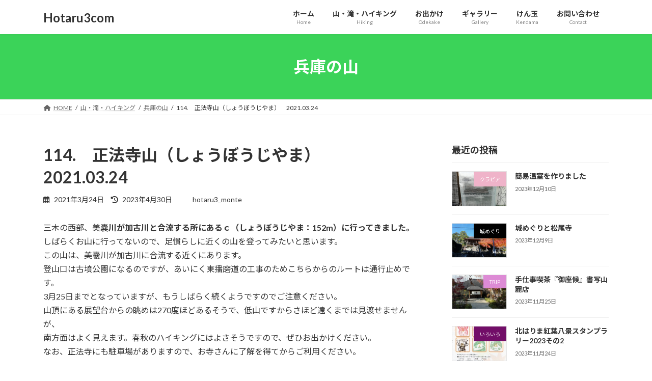

--- FILE ---
content_type: text/html; charset=UTF-8
request_url: https://kendama.kirara.st/hotaru3/5/
body_size: 158316
content:
<!DOCTYPE html>
<html dir="ltr" lang="ja" prefix="og: https://ogp.me/ns#">
<head>
<meta charset="utf-8">
<meta http-equiv="X-UA-Compatible" content="IE=edge">
<meta name="viewport" content="width=device-width, initial-scale=1">

<title>114. 正法寺山（しょうぼうじやま） 2021.03.24 - Hotaru3com</title>

		<!-- All in One SEO 4.9.3 - aioseo.com -->
	<meta name="description" content="三木の西部、美嚢川が加古川と合流する所にあるｃ（しょうぼうじやま：152m）に行ってきました。 しばらくお山に" />
	<meta name="robots" content="max-image-preview:large" />
	<meta name="author" content="hotaru3_monte"/>
	<link rel="canonical" href="https://kendama.kirara.st/hotaru3/5/" />
	<meta name="generator" content="All in One SEO (AIOSEO) 4.9.3" />
		<meta property="og:locale" content="ja_JP" />
		<meta property="og:site_name" content="Hotaru3com - の〜んびりいきましょ！" />
		<meta property="og:type" content="article" />
		<meta property="og:title" content="114. 正法寺山（しょうぼうじやま） 2021.03.24 - Hotaru3com" />
		<meta property="og:description" content="三木の西部、美嚢川が加古川と合流する所にあるｃ（しょうぼうじやま：152m）に行ってきました。 しばらくお山に" />
		<meta property="og:url" content="https://kendama.kirara.st/hotaru3/5/" />
		<meta property="article:published_time" content="2021-03-24T07:25:12+00:00" />
		<meta property="article:modified_time" content="2023-04-30T04:45:26+00:00" />
		<meta property="article:publisher" content="https://www.facebook.com/" />
		<meta name="twitter:card" content="summary_large_image" />
		<meta name="twitter:title" content="114. 正法寺山（しょうぼうじやま） 2021.03.24 - Hotaru3com" />
		<meta name="twitter:description" content="三木の西部、美嚢川が加古川と合流する所にあるｃ（しょうぼうじやま：152m）に行ってきました。 しばらくお山に" />
		<script type="application/ld+json" class="aioseo-schema">
			{"@context":"https:\/\/schema.org","@graph":[{"@type":"BlogPosting","@id":"https:\/\/kendama.kirara.st\/hotaru3\/5\/#blogposting","name":"114. \u6b63\u6cd5\u5bfa\u5c71\uff08\u3057\u3087\u3046\u307c\u3046\u3058\u3084\u307e\uff09 2021.03.24 - Hotaru3com","headline":"114.\u3000\u6b63\u6cd5\u5bfa\u5c71\uff08\u3057\u3087\u3046\u307c\u3046\u3058\u3084\u307e\uff09\u30002021.03.24","author":{"@id":"https:\/\/kendama.kirara.st\/hotaru3\/author\/hotaru3_monte\/#author"},"publisher":{"@id":"https:\/\/kendama.kirara.st\/hotaru3\/#person"},"image":{"@type":"ImageObject","url":"https:\/\/kendama.kirara.st\/hotaru3\/wp-content\/uploads\/2021\/03\/uid000001_20210328195018b784d129.jpg","width":600,"height":450,"caption":"\u6b63\u6cd5\u5bfa\u5c71"},"datePublished":"2021-03-24T16:25:12+09:00","dateModified":"2023-04-30T13:45:26+09:00","inLanguage":"ja","mainEntityOfPage":{"@id":"https:\/\/kendama.kirara.st\/hotaru3\/5\/#webpage"},"isPartOf":{"@id":"https:\/\/kendama.kirara.st\/hotaru3\/5\/#webpage"},"articleSection":"\u5175\u5eab\u306e\u5c71, \u5c71\u30fb\u6edd\u30fb\u30cf\u30a4\u30ad\u30f3\u30b0, \u30cf\u30a4\u30ad\u30f3\u30b0, \u5175\u5eab\u306e\u5c71, \u6b63\u6cd5\u5bfa\u5c71, \u767b\u5c71"},{"@type":"BreadcrumbList","@id":"https:\/\/kendama.kirara.st\/hotaru3\/5\/#breadcrumblist","itemListElement":[{"@type":"ListItem","@id":"https:\/\/kendama.kirara.st\/hotaru3#listItem","position":1,"name":"\u30db\u30fc\u30e0","item":"https:\/\/kendama.kirara.st\/hotaru3","nextItem":{"@type":"ListItem","@id":"https:\/\/kendama.kirara.st\/hotaru3\/category\/monte\/#listItem","name":"\u5c71\u30fb\u6edd\u30fb\u30cf\u30a4\u30ad\u30f3\u30b0"}},{"@type":"ListItem","@id":"https:\/\/kendama.kirara.st\/hotaru3\/category\/monte\/#listItem","position":2,"name":"\u5c71\u30fb\u6edd\u30fb\u30cf\u30a4\u30ad\u30f3\u30b0","item":"https:\/\/kendama.kirara.st\/hotaru3\/category\/monte\/","nextItem":{"@type":"ListItem","@id":"https:\/\/kendama.kirara.st\/hotaru3\/category\/monte\/monte_hyogo\/#listItem","name":"\u5175\u5eab\u306e\u5c71"},"previousItem":{"@type":"ListItem","@id":"https:\/\/kendama.kirara.st\/hotaru3#listItem","name":"\u30db\u30fc\u30e0"}},{"@type":"ListItem","@id":"https:\/\/kendama.kirara.st\/hotaru3\/category\/monte\/monte_hyogo\/#listItem","position":3,"name":"\u5175\u5eab\u306e\u5c71","item":"https:\/\/kendama.kirara.st\/hotaru3\/category\/monte\/monte_hyogo\/","nextItem":{"@type":"ListItem","@id":"https:\/\/kendama.kirara.st\/hotaru3\/5\/#listItem","name":"114.\u3000\u6b63\u6cd5\u5bfa\u5c71\uff08\u3057\u3087\u3046\u307c\u3046\u3058\u3084\u307e\uff09\u30002021.03.24"},"previousItem":{"@type":"ListItem","@id":"https:\/\/kendama.kirara.st\/hotaru3\/category\/monte\/#listItem","name":"\u5c71\u30fb\u6edd\u30fb\u30cf\u30a4\u30ad\u30f3\u30b0"}},{"@type":"ListItem","@id":"https:\/\/kendama.kirara.st\/hotaru3\/5\/#listItem","position":4,"name":"114.\u3000\u6b63\u6cd5\u5bfa\u5c71\uff08\u3057\u3087\u3046\u307c\u3046\u3058\u3084\u307e\uff09\u30002021.03.24","previousItem":{"@type":"ListItem","@id":"https:\/\/kendama.kirara.st\/hotaru3\/category\/monte\/monte_hyogo\/#listItem","name":"\u5175\u5eab\u306e\u5c71"}}]},{"@type":"Person","@id":"https:\/\/kendama.kirara.st\/hotaru3\/#person","name":"hotaru3_monte","image":{"@type":"ImageObject","@id":"https:\/\/kendama.kirara.st\/hotaru3\/5\/#personImage","url":"https:\/\/secure.gravatar.com\/avatar\/91eb4ff20b8acdcbafc6ad51566285fba0b1e7ac119842fc652d373eff7a7bcf?s=96&d=blank&r=g","width":96,"height":96,"caption":"hotaru3_monte"}},{"@type":"Person","@id":"https:\/\/kendama.kirara.st\/hotaru3\/author\/hotaru3_monte\/#author","url":"https:\/\/kendama.kirara.st\/hotaru3\/author\/hotaru3_monte\/","name":"hotaru3_monte","image":{"@type":"ImageObject","@id":"https:\/\/kendama.kirara.st\/hotaru3\/5\/#authorImage","url":"https:\/\/secure.gravatar.com\/avatar\/91eb4ff20b8acdcbafc6ad51566285fba0b1e7ac119842fc652d373eff7a7bcf?s=96&d=blank&r=g","width":96,"height":96,"caption":"hotaru3_monte"}},{"@type":"WebPage","@id":"https:\/\/kendama.kirara.st\/hotaru3\/5\/#webpage","url":"https:\/\/kendama.kirara.st\/hotaru3\/5\/","name":"114. \u6b63\u6cd5\u5bfa\u5c71\uff08\u3057\u3087\u3046\u307c\u3046\u3058\u3084\u307e\uff09 2021.03.24 - Hotaru3com","description":"\u4e09\u6728\u306e\u897f\u90e8\u3001\u7f8e\u56a2\u5ddd\u304c\u52a0\u53e4\u5ddd\u3068\u5408\u6d41\u3059\u308b\u6240\u306b\u3042\u308b\uff43\uff08\u3057\u3087\u3046\u307c\u3046\u3058\u3084\u307e\uff1a152m\uff09\u306b\u884c\u3063\u3066\u304d\u307e\u3057\u305f\u3002 \u3057\u3070\u3089\u304f\u304a\u5c71\u306b","inLanguage":"ja","isPartOf":{"@id":"https:\/\/kendama.kirara.st\/hotaru3\/#website"},"breadcrumb":{"@id":"https:\/\/kendama.kirara.st\/hotaru3\/5\/#breadcrumblist"},"author":{"@id":"https:\/\/kendama.kirara.st\/hotaru3\/author\/hotaru3_monte\/#author"},"creator":{"@id":"https:\/\/kendama.kirara.st\/hotaru3\/author\/hotaru3_monte\/#author"},"image":{"@type":"ImageObject","url":"https:\/\/kendama.kirara.st\/hotaru3\/wp-content\/uploads\/2021\/03\/uid000001_20210328195018b784d129.jpg","@id":"https:\/\/kendama.kirara.st\/hotaru3\/5\/#mainImage","width":600,"height":450,"caption":"\u6b63\u6cd5\u5bfa\u5c71"},"primaryImageOfPage":{"@id":"https:\/\/kendama.kirara.st\/hotaru3\/5\/#mainImage"},"datePublished":"2021-03-24T16:25:12+09:00","dateModified":"2023-04-30T13:45:26+09:00"},{"@type":"WebSite","@id":"https:\/\/kendama.kirara.st\/hotaru3\/#website","url":"https:\/\/kendama.kirara.st\/hotaru3\/","name":"Hotaru3com","description":"\u306e\u301c\u3093\u3073\u308a\u3044\u304d\u307e\u3057\u3087\uff01","inLanguage":"ja","publisher":{"@id":"https:\/\/kendama.kirara.st\/hotaru3\/#person"}}]}
		</script>
		<!-- All in One SEO -->

<link rel='dns-prefetch' href='//webfonts.sakura.ne.jp' />
<link rel="alternate" type="application/rss+xml" title="Hotaru3com &raquo; フィード" href="https://kendama.kirara.st/hotaru3/feed/" />
<link rel="alternate" type="application/rss+xml" title="Hotaru3com &raquo; コメントフィード" href="https://kendama.kirara.st/hotaru3/comments/feed/" />
<link rel="alternate" type="application/rss+xml" title="Hotaru3com &raquo; 114.　正法寺山（しょうぼうじやま）　2021.03.24 のコメントのフィード" href="https://kendama.kirara.st/hotaru3/5/feed/" />
<link rel="alternate" title="oEmbed (JSON)" type="application/json+oembed" href="https://kendama.kirara.st/hotaru3/wp-json/oembed/1.0/embed?url=https%3A%2F%2Fkendama.kirara.st%2Fhotaru3%2F5%2F" />
<link rel="alternate" title="oEmbed (XML)" type="text/xml+oembed" href="https://kendama.kirara.st/hotaru3/wp-json/oembed/1.0/embed?url=https%3A%2F%2Fkendama.kirara.st%2Fhotaru3%2F5%2F&#038;format=xml" />
<meta name="description" content="三木の西部、美嚢川が加古川と合流する所にあるｃ（しょうぼうじやま：152m）に行ってきました。しばらくお山に行ってないので、足慣らしに近くの山を登ってみたいと思います。この山は、美嚢川が加古川に合流する近くにあります。登山口は古墳公園になるのですが、あいにく東播磨道の工事のためこちらからのルートは通行止めです。3月25日までとなっていますが、もうしばらく続くようですのでご注意ください。山頂にある展望台からの眺めは270度ほどあるそうで、低山ですからさほど遠" />		<!-- This site uses the Google Analytics by MonsterInsights plugin v9.11.1 - Using Analytics tracking - https://www.monsterinsights.com/ -->
							<script src="//www.googletagmanager.com/gtag/js?id=G-BL8PLBNLXE"  data-cfasync="false" data-wpfc-render="false" type="text/javascript" async></script>
			<script data-cfasync="false" data-wpfc-render="false" type="text/javascript">
				var mi_version = '9.11.1';
				var mi_track_user = true;
				var mi_no_track_reason = '';
								var MonsterInsightsDefaultLocations = {"page_location":"https:\/\/kendama.kirara.st\/hotaru3\/5\/"};
								if ( typeof MonsterInsightsPrivacyGuardFilter === 'function' ) {
					var MonsterInsightsLocations = (typeof MonsterInsightsExcludeQuery === 'object') ? MonsterInsightsPrivacyGuardFilter( MonsterInsightsExcludeQuery ) : MonsterInsightsPrivacyGuardFilter( MonsterInsightsDefaultLocations );
				} else {
					var MonsterInsightsLocations = (typeof MonsterInsightsExcludeQuery === 'object') ? MonsterInsightsExcludeQuery : MonsterInsightsDefaultLocations;
				}

								var disableStrs = [
										'ga-disable-G-BL8PLBNLXE',
									];

				/* Function to detect opted out users */
				function __gtagTrackerIsOptedOut() {
					for (var index = 0; index < disableStrs.length; index++) {
						if (document.cookie.indexOf(disableStrs[index] + '=true') > -1) {
							return true;
						}
					}

					return false;
				}

				/* Disable tracking if the opt-out cookie exists. */
				if (__gtagTrackerIsOptedOut()) {
					for (var index = 0; index < disableStrs.length; index++) {
						window[disableStrs[index]] = true;
					}
				}

				/* Opt-out function */
				function __gtagTrackerOptout() {
					for (var index = 0; index < disableStrs.length; index++) {
						document.cookie = disableStrs[index] + '=true; expires=Thu, 31 Dec 2099 23:59:59 UTC; path=/';
						window[disableStrs[index]] = true;
					}
				}

				if ('undefined' === typeof gaOptout) {
					function gaOptout() {
						__gtagTrackerOptout();
					}
				}
								window.dataLayer = window.dataLayer || [];

				window.MonsterInsightsDualTracker = {
					helpers: {},
					trackers: {},
				};
				if (mi_track_user) {
					function __gtagDataLayer() {
						dataLayer.push(arguments);
					}

					function __gtagTracker(type, name, parameters) {
						if (!parameters) {
							parameters = {};
						}

						if (parameters.send_to) {
							__gtagDataLayer.apply(null, arguments);
							return;
						}

						if (type === 'event') {
														parameters.send_to = monsterinsights_frontend.v4_id;
							var hookName = name;
							if (typeof parameters['event_category'] !== 'undefined') {
								hookName = parameters['event_category'] + ':' + name;
							}

							if (typeof MonsterInsightsDualTracker.trackers[hookName] !== 'undefined') {
								MonsterInsightsDualTracker.trackers[hookName](parameters);
							} else {
								__gtagDataLayer('event', name, parameters);
							}
							
						} else {
							__gtagDataLayer.apply(null, arguments);
						}
					}

					__gtagTracker('js', new Date());
					__gtagTracker('set', {
						'developer_id.dZGIzZG': true,
											});
					if ( MonsterInsightsLocations.page_location ) {
						__gtagTracker('set', MonsterInsightsLocations);
					}
										__gtagTracker('config', 'G-BL8PLBNLXE', {"forceSSL":"true","link_attribution":"true"} );
										window.gtag = __gtagTracker;										(function () {
						/* https://developers.google.com/analytics/devguides/collection/analyticsjs/ */
						/* ga and __gaTracker compatibility shim. */
						var noopfn = function () {
							return null;
						};
						var newtracker = function () {
							return new Tracker();
						};
						var Tracker = function () {
							return null;
						};
						var p = Tracker.prototype;
						p.get = noopfn;
						p.set = noopfn;
						p.send = function () {
							var args = Array.prototype.slice.call(arguments);
							args.unshift('send');
							__gaTracker.apply(null, args);
						};
						var __gaTracker = function () {
							var len = arguments.length;
							if (len === 0) {
								return;
							}
							var f = arguments[len - 1];
							if (typeof f !== 'object' || f === null || typeof f.hitCallback !== 'function') {
								if ('send' === arguments[0]) {
									var hitConverted, hitObject = false, action;
									if ('event' === arguments[1]) {
										if ('undefined' !== typeof arguments[3]) {
											hitObject = {
												'eventAction': arguments[3],
												'eventCategory': arguments[2],
												'eventLabel': arguments[4],
												'value': arguments[5] ? arguments[5] : 1,
											}
										}
									}
									if ('pageview' === arguments[1]) {
										if ('undefined' !== typeof arguments[2]) {
											hitObject = {
												'eventAction': 'page_view',
												'page_path': arguments[2],
											}
										}
									}
									if (typeof arguments[2] === 'object') {
										hitObject = arguments[2];
									}
									if (typeof arguments[5] === 'object') {
										Object.assign(hitObject, arguments[5]);
									}
									if ('undefined' !== typeof arguments[1].hitType) {
										hitObject = arguments[1];
										if ('pageview' === hitObject.hitType) {
											hitObject.eventAction = 'page_view';
										}
									}
									if (hitObject) {
										action = 'timing' === arguments[1].hitType ? 'timing_complete' : hitObject.eventAction;
										hitConverted = mapArgs(hitObject);
										__gtagTracker('event', action, hitConverted);
									}
								}
								return;
							}

							function mapArgs(args) {
								var arg, hit = {};
								var gaMap = {
									'eventCategory': 'event_category',
									'eventAction': 'event_action',
									'eventLabel': 'event_label',
									'eventValue': 'event_value',
									'nonInteraction': 'non_interaction',
									'timingCategory': 'event_category',
									'timingVar': 'name',
									'timingValue': 'value',
									'timingLabel': 'event_label',
									'page': 'page_path',
									'location': 'page_location',
									'title': 'page_title',
									'referrer' : 'page_referrer',
								};
								for (arg in args) {
																		if (!(!args.hasOwnProperty(arg) || !gaMap.hasOwnProperty(arg))) {
										hit[gaMap[arg]] = args[arg];
									} else {
										hit[arg] = args[arg];
									}
								}
								return hit;
							}

							try {
								f.hitCallback();
							} catch (ex) {
							}
						};
						__gaTracker.create = newtracker;
						__gaTracker.getByName = newtracker;
						__gaTracker.getAll = function () {
							return [];
						};
						__gaTracker.remove = noopfn;
						__gaTracker.loaded = true;
						window['__gaTracker'] = __gaTracker;
					})();
									} else {
										console.log("");
					(function () {
						function __gtagTracker() {
							return null;
						}

						window['__gtagTracker'] = __gtagTracker;
						window['gtag'] = __gtagTracker;
					})();
									}
			</script>
							<!-- / Google Analytics by MonsterInsights -->
		<style id='wp-img-auto-sizes-contain-inline-css' type='text/css'>
img:is([sizes=auto i],[sizes^="auto," i]){contain-intrinsic-size:3000px 1500px}
/*# sourceURL=wp-img-auto-sizes-contain-inline-css */
</style>
<link rel='preload' id='vkExUnit_common_style-css-preload' href='https://kendama.kirara.st/hotaru3/wp-content/cache/autoptimize/css/autoptimize_single_ea06bcb9caaffec68e5e5f8d33d36f3a.css?ver=9.113.0.1' as='style' onload="this.onload=null;this.rel='stylesheet'"/>
<link rel='stylesheet' id='vkExUnit_common_style-css' href='https://kendama.kirara.st/hotaru3/wp-content/cache/autoptimize/css/autoptimize_single_ea06bcb9caaffec68e5e5f8d33d36f3a.css?ver=9.113.0.1' media='print' onload="this.media='all'; this.onload=null;">
<style id='vkExUnit_common_style-inline-css' type='text/css'>
:root {--ver_page_top_button_url:url(https://kendama.kirara.st/hotaru3/wp-content/plugins/vk-all-in-one-expansion-unit/assets/images/to-top-btn-icon.svg);}@font-face {font-weight: normal;font-style: normal;font-family: "vk_sns";src: url("https://kendama.kirara.st/hotaru3/wp-content/plugins/vk-all-in-one-expansion-unit/inc/sns/icons/fonts/vk_sns.eot?-bq20cj");src: url("https://kendama.kirara.st/hotaru3/wp-content/plugins/vk-all-in-one-expansion-unit/inc/sns/icons/fonts/vk_sns.eot?#iefix-bq20cj") format("embedded-opentype"),url("https://kendama.kirara.st/hotaru3/wp-content/plugins/vk-all-in-one-expansion-unit/inc/sns/icons/fonts/vk_sns.woff?-bq20cj") format("woff"),url("https://kendama.kirara.st/hotaru3/wp-content/plugins/vk-all-in-one-expansion-unit/inc/sns/icons/fonts/vk_sns.ttf?-bq20cj") format("truetype"),url("https://kendama.kirara.st/hotaru3/wp-content/plugins/vk-all-in-one-expansion-unit/inc/sns/icons/fonts/vk_sns.svg?-bq20cj#vk_sns") format("svg");}
.veu_promotion-alert__content--text {border: 1px solid rgba(0,0,0,0.125);padding: 0.5em 1em;border-radius: var(--vk-size-radius);margin-bottom: var(--vk-margin-block-bottom);font-size: 0.875rem;}/* Alert Content部分に段落タグを入れた場合に最後の段落の余白を0にする */.veu_promotion-alert__content--text p:last-of-type{margin-bottom:0;margin-top: 0;}
/*# sourceURL=vkExUnit_common_style-inline-css */
</style>
<style id='wp-emoji-styles-inline-css' type='text/css'>

	img.wp-smiley, img.emoji {
		display: inline !important;
		border: none !important;
		box-shadow: none !important;
		height: 1em !important;
		width: 1em !important;
		margin: 0 0.07em !important;
		vertical-align: -0.1em !important;
		background: none !important;
		padding: 0 !important;
	}
/*# sourceURL=wp-emoji-styles-inline-css */
</style>
<style id='wp-block-library-inline-css' type='text/css'>
:root{--wp-block-synced-color:#7a00df;--wp-block-synced-color--rgb:122,0,223;--wp-bound-block-color:var(--wp-block-synced-color);--wp-editor-canvas-background:#ddd;--wp-admin-theme-color:#007cba;--wp-admin-theme-color--rgb:0,124,186;--wp-admin-theme-color-darker-10:#006ba1;--wp-admin-theme-color-darker-10--rgb:0,107,160.5;--wp-admin-theme-color-darker-20:#005a87;--wp-admin-theme-color-darker-20--rgb:0,90,135;--wp-admin-border-width-focus:2px}@media (min-resolution:192dpi){:root{--wp-admin-border-width-focus:1.5px}}.wp-element-button{cursor:pointer}:root .has-very-light-gray-background-color{background-color:#eee}:root .has-very-dark-gray-background-color{background-color:#313131}:root .has-very-light-gray-color{color:#eee}:root .has-very-dark-gray-color{color:#313131}:root .has-vivid-green-cyan-to-vivid-cyan-blue-gradient-background{background:linear-gradient(135deg,#00d084,#0693e3)}:root .has-purple-crush-gradient-background{background:linear-gradient(135deg,#34e2e4,#4721fb 50%,#ab1dfe)}:root .has-hazy-dawn-gradient-background{background:linear-gradient(135deg,#faaca8,#dad0ec)}:root .has-subdued-olive-gradient-background{background:linear-gradient(135deg,#fafae1,#67a671)}:root .has-atomic-cream-gradient-background{background:linear-gradient(135deg,#fdd79a,#004a59)}:root .has-nightshade-gradient-background{background:linear-gradient(135deg,#330968,#31cdcf)}:root .has-midnight-gradient-background{background:linear-gradient(135deg,#020381,#2874fc)}:root{--wp--preset--font-size--normal:16px;--wp--preset--font-size--huge:42px}.has-regular-font-size{font-size:1em}.has-larger-font-size{font-size:2.625em}.has-normal-font-size{font-size:var(--wp--preset--font-size--normal)}.has-huge-font-size{font-size:var(--wp--preset--font-size--huge)}.has-text-align-center{text-align:center}.has-text-align-left{text-align:left}.has-text-align-right{text-align:right}.has-fit-text{white-space:nowrap!important}#end-resizable-editor-section{display:none}.aligncenter{clear:both}.items-justified-left{justify-content:flex-start}.items-justified-center{justify-content:center}.items-justified-right{justify-content:flex-end}.items-justified-space-between{justify-content:space-between}.screen-reader-text{border:0;clip-path:inset(50%);height:1px;margin:-1px;overflow:hidden;padding:0;position:absolute;width:1px;word-wrap:normal!important}.screen-reader-text:focus{background-color:#ddd;clip-path:none;color:#444;display:block;font-size:1em;height:auto;left:5px;line-height:normal;padding:15px 23px 14px;text-decoration:none;top:5px;width:auto;z-index:100000}html :where(.has-border-color){border-style:solid}html :where([style*=border-top-color]){border-top-style:solid}html :where([style*=border-right-color]){border-right-style:solid}html :where([style*=border-bottom-color]){border-bottom-style:solid}html :where([style*=border-left-color]){border-left-style:solid}html :where([style*=border-width]){border-style:solid}html :where([style*=border-top-width]){border-top-style:solid}html :where([style*=border-right-width]){border-right-style:solid}html :where([style*=border-bottom-width]){border-bottom-style:solid}html :where([style*=border-left-width]){border-left-style:solid}html :where(img[class*=wp-image-]){height:auto;max-width:100%}:where(figure){margin:0 0 1em}html :where(.is-position-sticky){--wp-admin--admin-bar--position-offset:var(--wp-admin--admin-bar--height,0px)}@media screen and (max-width:600px){html :where(.is-position-sticky){--wp-admin--admin-bar--position-offset:0px}}
.vk-cols--reverse{flex-direction:row-reverse}.vk-cols--hasbtn{margin-bottom:0}.vk-cols--hasbtn>.row>.vk_gridColumn_item,.vk-cols--hasbtn>.wp-block-column{position:relative;padding-bottom:3em}.vk-cols--hasbtn>.row>.vk_gridColumn_item>.wp-block-buttons,.vk-cols--hasbtn>.row>.vk_gridColumn_item>.vk_button,.vk-cols--hasbtn>.wp-block-column>.wp-block-buttons,.vk-cols--hasbtn>.wp-block-column>.vk_button{position:absolute;bottom:0;width:100%}.vk-cols--fit.wp-block-columns{gap:0}.vk-cols--fit.wp-block-columns,.vk-cols--fit.wp-block-columns:not(.is-not-stacked-on-mobile){margin-top:0;margin-bottom:0;justify-content:space-between}.vk-cols--fit.wp-block-columns>.wp-block-column *:last-child,.vk-cols--fit.wp-block-columns:not(.is-not-stacked-on-mobile)>.wp-block-column *:last-child{margin-bottom:0}.vk-cols--fit.wp-block-columns>.wp-block-column>.wp-block-cover,.vk-cols--fit.wp-block-columns:not(.is-not-stacked-on-mobile)>.wp-block-column>.wp-block-cover{margin-top:0}.vk-cols--fit.wp-block-columns.has-background,.vk-cols--fit.wp-block-columns:not(.is-not-stacked-on-mobile).has-background{padding:0}@media(max-width: 599px){.vk-cols--fit.wp-block-columns:not(.has-background)>.wp-block-column:not(.has-background),.vk-cols--fit.wp-block-columns:not(.is-not-stacked-on-mobile):not(.has-background)>.wp-block-column:not(.has-background){padding-left:0 !important;padding-right:0 !important}}@media(min-width: 782px){.vk-cols--fit.wp-block-columns .block-editor-block-list__block.wp-block-column:not(:first-child),.vk-cols--fit.wp-block-columns>.wp-block-column:not(:first-child),.vk-cols--fit.wp-block-columns:not(.is-not-stacked-on-mobile) .block-editor-block-list__block.wp-block-column:not(:first-child),.vk-cols--fit.wp-block-columns:not(.is-not-stacked-on-mobile)>.wp-block-column:not(:first-child){margin-left:0}}@media(min-width: 600px)and (max-width: 781px){.vk-cols--fit.wp-block-columns .wp-block-column:nth-child(2n),.vk-cols--fit.wp-block-columns:not(.is-not-stacked-on-mobile) .wp-block-column:nth-child(2n){margin-left:0}.vk-cols--fit.wp-block-columns .wp-block-column:not(:only-child),.vk-cols--fit.wp-block-columns:not(.is-not-stacked-on-mobile) .wp-block-column:not(:only-child){flex-basis:50% !important}}.vk-cols--fit--gap1.wp-block-columns{gap:1px}@media(min-width: 600px)and (max-width: 781px){.vk-cols--fit--gap1.wp-block-columns .wp-block-column:not(:only-child){flex-basis:calc(50% - 1px) !important}}.vk-cols--fit.vk-cols--grid>.block-editor-block-list__block,.vk-cols--fit.vk-cols--grid>.wp-block-column,.vk-cols--fit.vk-cols--grid:not(.is-not-stacked-on-mobile)>.block-editor-block-list__block,.vk-cols--fit.vk-cols--grid:not(.is-not-stacked-on-mobile)>.wp-block-column{flex-basis:50%;box-sizing:border-box}@media(max-width: 599px){.vk-cols--fit.vk-cols--grid.vk-cols--grid--alignfull>.wp-block-column:nth-child(2)>.wp-block-cover,.vk-cols--fit.vk-cols--grid.vk-cols--grid--alignfull>.wp-block-column:nth-child(2)>.vk_outer,.vk-cols--fit.vk-cols--grid:not(.is-not-stacked-on-mobile).vk-cols--grid--alignfull>.wp-block-column:nth-child(2)>.wp-block-cover,.vk-cols--fit.vk-cols--grid:not(.is-not-stacked-on-mobile).vk-cols--grid--alignfull>.wp-block-column:nth-child(2)>.vk_outer{width:100vw;margin-right:calc((100% - 100vw)/2);margin-left:calc((100% - 100vw)/2)}}@media(min-width: 600px){.vk-cols--fit.vk-cols--grid.vk-cols--grid--alignfull>.wp-block-column:nth-child(2)>.wp-block-cover,.vk-cols--fit.vk-cols--grid.vk-cols--grid--alignfull>.wp-block-column:nth-child(2)>.vk_outer,.vk-cols--fit.vk-cols--grid:not(.is-not-stacked-on-mobile).vk-cols--grid--alignfull>.wp-block-column:nth-child(2)>.wp-block-cover,.vk-cols--fit.vk-cols--grid:not(.is-not-stacked-on-mobile).vk-cols--grid--alignfull>.wp-block-column:nth-child(2)>.vk_outer{margin-right:calc(100% - 50vw);width:50vw}}@media(min-width: 600px){.vk-cols--fit.vk-cols--grid.vk-cols--grid--alignfull.vk-cols--reverse>.wp-block-column,.vk-cols--fit.vk-cols--grid:not(.is-not-stacked-on-mobile).vk-cols--grid--alignfull.vk-cols--reverse>.wp-block-column{margin-left:0;margin-right:0}.vk-cols--fit.vk-cols--grid.vk-cols--grid--alignfull.vk-cols--reverse>.wp-block-column:nth-child(2)>.wp-block-cover,.vk-cols--fit.vk-cols--grid.vk-cols--grid--alignfull.vk-cols--reverse>.wp-block-column:nth-child(2)>.vk_outer,.vk-cols--fit.vk-cols--grid:not(.is-not-stacked-on-mobile).vk-cols--grid--alignfull.vk-cols--reverse>.wp-block-column:nth-child(2)>.wp-block-cover,.vk-cols--fit.vk-cols--grid:not(.is-not-stacked-on-mobile).vk-cols--grid--alignfull.vk-cols--reverse>.wp-block-column:nth-child(2)>.vk_outer{margin-left:calc(100% - 50vw)}}.vk-cols--menu h2,.vk-cols--menu h3,.vk-cols--menu h4,.vk-cols--menu h5{margin-bottom:.2em;text-shadow:#000 0 0 10px}.vk-cols--menu h2:first-child,.vk-cols--menu h3:first-child,.vk-cols--menu h4:first-child,.vk-cols--menu h5:first-child{margin-top:0}.vk-cols--menu p{margin-bottom:1rem;text-shadow:#000 0 0 10px}.vk-cols--menu .wp-block-cover__inner-container:last-child{margin-bottom:0}.vk-cols--fitbnrs .wp-block-column .wp-block-cover:hover img{filter:unset}.vk-cols--fitbnrs .wp-block-column .wp-block-cover:hover{background-color:unset}.vk-cols--fitbnrs .wp-block-column .wp-block-cover:hover .wp-block-cover__image-background{filter:unset !important}.vk-cols--fitbnrs .wp-block-cover .wp-block-cover__inner-container{position:absolute;height:100%;width:100%}.vk-cols--fitbnrs .vk_button{height:100%;margin:0}.vk-cols--fitbnrs .vk_button .vk_button_btn,.vk-cols--fitbnrs .vk_button .btn{height:100%;width:100%;border:none;box-shadow:none;background-color:unset !important;transition:unset}.vk-cols--fitbnrs .vk_button .vk_button_btn:hover,.vk-cols--fitbnrs .vk_button .btn:hover{transition:unset}.vk-cols--fitbnrs .vk_button .vk_button_btn:after,.vk-cols--fitbnrs .vk_button .btn:after{border:none}.vk-cols--fitbnrs .vk_button .vk_button_link_txt{width:100%;position:absolute;top:50%;left:50%;transform:translateY(-50%) translateX(-50%);font-size:2rem;text-shadow:#000 0 0 10px}.vk-cols--fitbnrs .vk_button .vk_button_link_subCaption{width:100%;position:absolute;top:calc(50% + 2.2em);left:50%;transform:translateY(-50%) translateX(-50%);text-shadow:#000 0 0 10px}@media(min-width: 992px){.vk-cols--media.wp-block-columns{gap:3rem}}.vk-fit-map figure{margin-bottom:0}.vk-fit-map iframe{position:relative;margin-bottom:0;display:block;max-height:400px;width:100vw}.vk-fit-map:is(.alignfull,.alignwide) div{max-width:100%}.vk-table--th--width25 :where(tr>*:first-child){width:25%}.vk-table--th--width30 :where(tr>*:first-child){width:30%}.vk-table--th--width35 :where(tr>*:first-child){width:35%}.vk-table--th--width40 :where(tr>*:first-child){width:40%}.vk-table--th--bg-bright :where(tr>*:first-child){background-color:var(--wp--preset--color--bg-secondary, rgba(0, 0, 0, 0.05))}@media(max-width: 599px){.vk-table--mobile-block :is(th,td){width:100%;display:block}.vk-table--mobile-block.wp-block-table table :is(th,td){border-top:none}}.vk-table--width--th25 :where(tr>*:first-child){width:25%}.vk-table--width--th30 :where(tr>*:first-child){width:30%}.vk-table--width--th35 :where(tr>*:first-child){width:35%}.vk-table--width--th40 :where(tr>*:first-child){width:40%}.no-margin{margin:0}@media(max-width: 599px){.wp-block-image.vk-aligncenter--mobile>.alignright{float:none;margin-left:auto;margin-right:auto}.vk-no-padding-horizontal--mobile{padding-left:0 !important;padding-right:0 !important}}
/* VK Color Palettes */:root{ --wp--preset--color--vk-color-primary:#3bd359}/* --vk-color-primary is deprecated. */:root{ --vk-color-primary: var(--wp--preset--color--vk-color-primary);}:root{ --wp--preset--color--vk-color-primary-dark:#2fa947}/* --vk-color-primary-dark is deprecated. */:root{ --vk-color-primary-dark: var(--wp--preset--color--vk-color-primary-dark);}:root{ --wp--preset--color--vk-color-primary-vivid:#41e862}/* --vk-color-primary-vivid is deprecated. */:root{ --vk-color-primary-vivid: var(--wp--preset--color--vk-color-primary-vivid);}

/*# sourceURL=wp-block-library-inline-css */
</style><style id='global-styles-inline-css' type='text/css'>
:root{--wp--preset--aspect-ratio--square: 1;--wp--preset--aspect-ratio--4-3: 4/3;--wp--preset--aspect-ratio--3-4: 3/4;--wp--preset--aspect-ratio--3-2: 3/2;--wp--preset--aspect-ratio--2-3: 2/3;--wp--preset--aspect-ratio--16-9: 16/9;--wp--preset--aspect-ratio--9-16: 9/16;--wp--preset--color--black: #000000;--wp--preset--color--cyan-bluish-gray: #abb8c3;--wp--preset--color--white: #ffffff;--wp--preset--color--pale-pink: #f78da7;--wp--preset--color--vivid-red: #cf2e2e;--wp--preset--color--luminous-vivid-orange: #ff6900;--wp--preset--color--luminous-vivid-amber: #fcb900;--wp--preset--color--light-green-cyan: #7bdcb5;--wp--preset--color--vivid-green-cyan: #00d084;--wp--preset--color--pale-cyan-blue: #8ed1fc;--wp--preset--color--vivid-cyan-blue: #0693e3;--wp--preset--color--vivid-purple: #9b51e0;--wp--preset--color--vk-color-primary: #3bd359;--wp--preset--color--vk-color-primary-dark: #2fa947;--wp--preset--color--vk-color-primary-vivid: #41e862;--wp--preset--gradient--vivid-cyan-blue-to-vivid-purple: linear-gradient(135deg,rgba(6,147,227,1) 0%,rgb(155,81,224) 100%);--wp--preset--gradient--light-green-cyan-to-vivid-green-cyan: linear-gradient(135deg,rgb(122,220,180) 0%,rgb(0,208,130) 100%);--wp--preset--gradient--luminous-vivid-amber-to-luminous-vivid-orange: linear-gradient(135deg,rgba(252,185,0,1) 0%,rgba(255,105,0,1) 100%);--wp--preset--gradient--luminous-vivid-orange-to-vivid-red: linear-gradient(135deg,rgba(255,105,0,1) 0%,rgb(207,46,46) 100%);--wp--preset--gradient--very-light-gray-to-cyan-bluish-gray: linear-gradient(135deg,rgb(238,238,238) 0%,rgb(169,184,195) 100%);--wp--preset--gradient--cool-to-warm-spectrum: linear-gradient(135deg,rgb(74,234,220) 0%,rgb(151,120,209) 20%,rgb(207,42,186) 40%,rgb(238,44,130) 60%,rgb(251,105,98) 80%,rgb(254,248,76) 100%);--wp--preset--gradient--blush-light-purple: linear-gradient(135deg,rgb(255,206,236) 0%,rgb(152,150,240) 100%);--wp--preset--gradient--blush-bordeaux: linear-gradient(135deg,rgb(254,205,165) 0%,rgb(254,45,45) 50%,rgb(107,0,62) 100%);--wp--preset--gradient--luminous-dusk: linear-gradient(135deg,rgb(255,203,112) 0%,rgb(199,81,192) 50%,rgb(65,88,208) 100%);--wp--preset--gradient--pale-ocean: linear-gradient(135deg,rgb(255,245,203) 0%,rgb(182,227,212) 50%,rgb(51,167,181) 100%);--wp--preset--gradient--electric-grass: linear-gradient(135deg,rgb(202,248,128) 0%,rgb(113,206,126) 100%);--wp--preset--gradient--midnight: linear-gradient(135deg,rgb(2,3,129) 0%,rgb(40,116,252) 100%);--wp--preset--gradient--vivid-green-cyan-to-vivid-cyan-blue: linear-gradient(135deg,rgba(0,208,132,1) 0%,rgba(6,147,227,1) 100%);--wp--preset--font-size--small: 14px;--wp--preset--font-size--medium: 20px;--wp--preset--font-size--large: 24px;--wp--preset--font-size--x-large: 42px;--wp--preset--font-size--regular: 16px;--wp--preset--font-size--huge: 36px;--wp--preset--spacing--20: 0.44rem;--wp--preset--spacing--30: 0.67rem;--wp--preset--spacing--40: 1rem;--wp--preset--spacing--50: 1.5rem;--wp--preset--spacing--60: 2.25rem;--wp--preset--spacing--70: 3.38rem;--wp--preset--spacing--80: 5.06rem;--wp--preset--shadow--natural: 6px 6px 9px rgba(0, 0, 0, 0.2);--wp--preset--shadow--deep: 12px 12px 50px rgba(0, 0, 0, 0.4);--wp--preset--shadow--sharp: 6px 6px 0px rgba(0, 0, 0, 0.2);--wp--preset--shadow--outlined: 6px 6px 0px -3px rgb(255, 255, 255), 6px 6px rgb(0, 0, 0);--wp--preset--shadow--crisp: 6px 6px 0px rgb(0, 0, 0);}:where(.is-layout-flex){gap: 0.5em;}:where(.is-layout-grid){gap: 0.5em;}body .is-layout-flex{display: flex;}.is-layout-flex{flex-wrap: wrap;align-items: center;}.is-layout-flex > :is(*, div){margin: 0;}body .is-layout-grid{display: grid;}.is-layout-grid > :is(*, div){margin: 0;}:where(.wp-block-columns.is-layout-flex){gap: 2em;}:where(.wp-block-columns.is-layout-grid){gap: 2em;}:where(.wp-block-post-template.is-layout-flex){gap: 1.25em;}:where(.wp-block-post-template.is-layout-grid){gap: 1.25em;}.has-black-color{color: var(--wp--preset--color--black) !important;}.has-cyan-bluish-gray-color{color: var(--wp--preset--color--cyan-bluish-gray) !important;}.has-white-color{color: var(--wp--preset--color--white) !important;}.has-pale-pink-color{color: var(--wp--preset--color--pale-pink) !important;}.has-vivid-red-color{color: var(--wp--preset--color--vivid-red) !important;}.has-luminous-vivid-orange-color{color: var(--wp--preset--color--luminous-vivid-orange) !important;}.has-luminous-vivid-amber-color{color: var(--wp--preset--color--luminous-vivid-amber) !important;}.has-light-green-cyan-color{color: var(--wp--preset--color--light-green-cyan) !important;}.has-vivid-green-cyan-color{color: var(--wp--preset--color--vivid-green-cyan) !important;}.has-pale-cyan-blue-color{color: var(--wp--preset--color--pale-cyan-blue) !important;}.has-vivid-cyan-blue-color{color: var(--wp--preset--color--vivid-cyan-blue) !important;}.has-vivid-purple-color{color: var(--wp--preset--color--vivid-purple) !important;}.has-vk-color-primary-color{color: var(--wp--preset--color--vk-color-primary) !important;}.has-vk-color-primary-dark-color{color: var(--wp--preset--color--vk-color-primary-dark) !important;}.has-vk-color-primary-vivid-color{color: var(--wp--preset--color--vk-color-primary-vivid) !important;}.has-black-background-color{background-color: var(--wp--preset--color--black) !important;}.has-cyan-bluish-gray-background-color{background-color: var(--wp--preset--color--cyan-bluish-gray) !important;}.has-white-background-color{background-color: var(--wp--preset--color--white) !important;}.has-pale-pink-background-color{background-color: var(--wp--preset--color--pale-pink) !important;}.has-vivid-red-background-color{background-color: var(--wp--preset--color--vivid-red) !important;}.has-luminous-vivid-orange-background-color{background-color: var(--wp--preset--color--luminous-vivid-orange) !important;}.has-luminous-vivid-amber-background-color{background-color: var(--wp--preset--color--luminous-vivid-amber) !important;}.has-light-green-cyan-background-color{background-color: var(--wp--preset--color--light-green-cyan) !important;}.has-vivid-green-cyan-background-color{background-color: var(--wp--preset--color--vivid-green-cyan) !important;}.has-pale-cyan-blue-background-color{background-color: var(--wp--preset--color--pale-cyan-blue) !important;}.has-vivid-cyan-blue-background-color{background-color: var(--wp--preset--color--vivid-cyan-blue) !important;}.has-vivid-purple-background-color{background-color: var(--wp--preset--color--vivid-purple) !important;}.has-vk-color-primary-background-color{background-color: var(--wp--preset--color--vk-color-primary) !important;}.has-vk-color-primary-dark-background-color{background-color: var(--wp--preset--color--vk-color-primary-dark) !important;}.has-vk-color-primary-vivid-background-color{background-color: var(--wp--preset--color--vk-color-primary-vivid) !important;}.has-black-border-color{border-color: var(--wp--preset--color--black) !important;}.has-cyan-bluish-gray-border-color{border-color: var(--wp--preset--color--cyan-bluish-gray) !important;}.has-white-border-color{border-color: var(--wp--preset--color--white) !important;}.has-pale-pink-border-color{border-color: var(--wp--preset--color--pale-pink) !important;}.has-vivid-red-border-color{border-color: var(--wp--preset--color--vivid-red) !important;}.has-luminous-vivid-orange-border-color{border-color: var(--wp--preset--color--luminous-vivid-orange) !important;}.has-luminous-vivid-amber-border-color{border-color: var(--wp--preset--color--luminous-vivid-amber) !important;}.has-light-green-cyan-border-color{border-color: var(--wp--preset--color--light-green-cyan) !important;}.has-vivid-green-cyan-border-color{border-color: var(--wp--preset--color--vivid-green-cyan) !important;}.has-pale-cyan-blue-border-color{border-color: var(--wp--preset--color--pale-cyan-blue) !important;}.has-vivid-cyan-blue-border-color{border-color: var(--wp--preset--color--vivid-cyan-blue) !important;}.has-vivid-purple-border-color{border-color: var(--wp--preset--color--vivid-purple) !important;}.has-vk-color-primary-border-color{border-color: var(--wp--preset--color--vk-color-primary) !important;}.has-vk-color-primary-dark-border-color{border-color: var(--wp--preset--color--vk-color-primary-dark) !important;}.has-vk-color-primary-vivid-border-color{border-color: var(--wp--preset--color--vk-color-primary-vivid) !important;}.has-vivid-cyan-blue-to-vivid-purple-gradient-background{background: var(--wp--preset--gradient--vivid-cyan-blue-to-vivid-purple) !important;}.has-light-green-cyan-to-vivid-green-cyan-gradient-background{background: var(--wp--preset--gradient--light-green-cyan-to-vivid-green-cyan) !important;}.has-luminous-vivid-amber-to-luminous-vivid-orange-gradient-background{background: var(--wp--preset--gradient--luminous-vivid-amber-to-luminous-vivid-orange) !important;}.has-luminous-vivid-orange-to-vivid-red-gradient-background{background: var(--wp--preset--gradient--luminous-vivid-orange-to-vivid-red) !important;}.has-very-light-gray-to-cyan-bluish-gray-gradient-background{background: var(--wp--preset--gradient--very-light-gray-to-cyan-bluish-gray) !important;}.has-cool-to-warm-spectrum-gradient-background{background: var(--wp--preset--gradient--cool-to-warm-spectrum) !important;}.has-blush-light-purple-gradient-background{background: var(--wp--preset--gradient--blush-light-purple) !important;}.has-blush-bordeaux-gradient-background{background: var(--wp--preset--gradient--blush-bordeaux) !important;}.has-luminous-dusk-gradient-background{background: var(--wp--preset--gradient--luminous-dusk) !important;}.has-pale-ocean-gradient-background{background: var(--wp--preset--gradient--pale-ocean) !important;}.has-electric-grass-gradient-background{background: var(--wp--preset--gradient--electric-grass) !important;}.has-midnight-gradient-background{background: var(--wp--preset--gradient--midnight) !important;}.has-small-font-size{font-size: var(--wp--preset--font-size--small) !important;}.has-medium-font-size{font-size: var(--wp--preset--font-size--medium) !important;}.has-large-font-size{font-size: var(--wp--preset--font-size--large) !important;}.has-x-large-font-size{font-size: var(--wp--preset--font-size--x-large) !important;}
/*# sourceURL=global-styles-inline-css */
</style>

<style id='classic-theme-styles-inline-css' type='text/css'>
/*! This file is auto-generated */
.wp-block-button__link{color:#fff;background-color:#32373c;border-radius:9999px;box-shadow:none;text-decoration:none;padding:calc(.667em + 2px) calc(1.333em + 2px);font-size:1.125em}.wp-block-file__button{background:#32373c;color:#fff;text-decoration:none}
/*# sourceURL=/wp-includes/css/classic-themes.min.css */
</style>
<link rel='preload' id='contact-form-7-css-preload' href='https://kendama.kirara.st/hotaru3/wp-content/cache/autoptimize/css/autoptimize_single_64ac31699f5326cb3c76122498b76f66.css?ver=6.1.4' as='style' onload="this.onload=null;this.rel='stylesheet'"/>
<link rel='stylesheet' id='contact-form-7-css' href='https://kendama.kirara.st/hotaru3/wp-content/cache/autoptimize/css/autoptimize_single_64ac31699f5326cb3c76122498b76f66.css?ver=6.1.4' media='print' onload="this.media='all'; this.onload=null;">
<link rel='stylesheet' id='vk-swiper-style-css' href='https://kendama.kirara.st/hotaru3/wp-content/plugins/vk-blocks/vendor/vektor-inc/vk-swiper/src/assets/css/swiper-bundle.min.css?ver=11.0.2' type='text/css' media='all' />
<link rel='stylesheet' id='lightning-common-style-css' href='https://kendama.kirara.st/hotaru3/wp-content/cache/autoptimize/css/autoptimize_single_769e14a1cdc273395e0b95d0cf1096c7.css?ver=15.27.1' type='text/css' media='all' />
<style id='lightning-common-style-inline-css' type='text/css'>
/* Lightning */:root {--vk-color-primary:#3bd359;--vk-color-primary-dark:#2fa947;--vk-color-primary-vivid:#41e862;--g_nav_main_acc_icon_open_url:url(https://kendama.kirara.st/hotaru3/wp-content/themes/lightning/_g3/inc/vk-mobile-nav/package/images/vk-menu-acc-icon-open-black.svg);--g_nav_main_acc_icon_close_url: url(https://kendama.kirara.st/hotaru3/wp-content/themes/lightning/_g3/inc/vk-mobile-nav/package/images/vk-menu-close-black.svg);--g_nav_sub_acc_icon_open_url: url(https://kendama.kirara.st/hotaru3/wp-content/themes/lightning/_g3/inc/vk-mobile-nav/package/images/vk-menu-acc-icon-open-white.svg);--g_nav_sub_acc_icon_close_url: url(https://kendama.kirara.st/hotaru3/wp-content/themes/lightning/_g3/inc/vk-mobile-nav/package/images/vk-menu-close-white.svg);}
:root{--swiper-navigation-color: #fff;}
html{scroll-padding-top:var(--vk-size-admin-bar);}
/* vk-mobile-nav */:root {--vk-mobile-nav-menu-btn-bg-src: url("https://kendama.kirara.st/hotaru3/wp-content/themes/lightning/_g3/inc/vk-mobile-nav/package/images/vk-menu-btn-black.svg");--vk-mobile-nav-menu-btn-close-bg-src: url("https://kendama.kirara.st/hotaru3/wp-content/themes/lightning/_g3/inc/vk-mobile-nav/package/images/vk-menu-close-black.svg");--vk-menu-acc-icon-open-black-bg-src: url("https://kendama.kirara.st/hotaru3/wp-content/themes/lightning/_g3/inc/vk-mobile-nav/package/images/vk-menu-acc-icon-open-black.svg");--vk-menu-acc-icon-open-white-bg-src: url("https://kendama.kirara.st/hotaru3/wp-content/themes/lightning/_g3/inc/vk-mobile-nav/package/images/vk-menu-acc-icon-open-white.svg");--vk-menu-acc-icon-close-black-bg-src: url("https://kendama.kirara.st/hotaru3/wp-content/themes/lightning/_g3/inc/vk-mobile-nav/package/images/vk-menu-close-black.svg");--vk-menu-acc-icon-close-white-bg-src: url("https://kendama.kirara.st/hotaru3/wp-content/themes/lightning/_g3/inc/vk-mobile-nav/package/images/vk-menu-close-white.svg");}
/*# sourceURL=lightning-common-style-inline-css */
</style>
<link rel='stylesheet' id='lightning-design-style-css' href='https://kendama.kirara.st/hotaru3/wp-content/cache/autoptimize/css/autoptimize_single_f5a8a4f945d2ed70bc73a5f629cb766f.css?ver=15.27.1' type='text/css' media='all' />
<style id='lightning-design-style-inline-css' type='text/css'>
.tagcloud a:before { font-family: "Font Awesome 5 Free";content: "\f02b";font-weight: bold; }
/*# sourceURL=lightning-design-style-inline-css */
</style>
<link rel='preload' id='vk-blog-card-css-preload' href='https://kendama.kirara.st/hotaru3/wp-content/cache/autoptimize/css/autoptimize_single_bae5b1379fcaa427cec9b0cc3d5ed0c3.css?ver=6.9' as='style' onload="this.onload=null;this.rel='stylesheet'"/>
<link rel='stylesheet' id='vk-blog-card-css' href='https://kendama.kirara.st/hotaru3/wp-content/cache/autoptimize/css/autoptimize_single_bae5b1379fcaa427cec9b0cc3d5ed0c3.css?ver=6.9' media='print' onload="this.media='all'; this.onload=null;">
<link rel='preload' id='veu-cta-css-preload' href='https://kendama.kirara.st/hotaru3/wp-content/cache/autoptimize/css/autoptimize_single_a78f149676128521e4b5f36a9ac06f23.css?ver=9.113.0.1' as='style' onload="this.onload=null;this.rel='stylesheet'"/>
<link rel='stylesheet' id='veu-cta-css' href='https://kendama.kirara.st/hotaru3/wp-content/cache/autoptimize/css/autoptimize_single_a78f149676128521e4b5f36a9ac06f23.css?ver=9.113.0.1' media='print' onload="this.media='all'; this.onload=null;">
<link rel='stylesheet' id='vk-blocks-build-css-css' href='https://kendama.kirara.st/hotaru3/wp-content/cache/autoptimize/css/autoptimize_single_8007185a86f057676dc53af7dc2ce4ac.css?ver=1.115.2.1' type='text/css' media='all' />
<style id='vk-blocks-build-css-inline-css' type='text/css'>

	:root {
		--vk_image-mask-circle: url(https://kendama.kirara.st/hotaru3/wp-content/plugins/vk-blocks/inc/vk-blocks/images/circle.svg);
		--vk_image-mask-wave01: url(https://kendama.kirara.st/hotaru3/wp-content/plugins/vk-blocks/inc/vk-blocks/images/wave01.svg);
		--vk_image-mask-wave02: url(https://kendama.kirara.st/hotaru3/wp-content/plugins/vk-blocks/inc/vk-blocks/images/wave02.svg);
		--vk_image-mask-wave03: url(https://kendama.kirara.st/hotaru3/wp-content/plugins/vk-blocks/inc/vk-blocks/images/wave03.svg);
		--vk_image-mask-wave04: url(https://kendama.kirara.st/hotaru3/wp-content/plugins/vk-blocks/inc/vk-blocks/images/wave04.svg);
	}
	

	:root {

		--vk-balloon-border-width:1px;

		--vk-balloon-speech-offset:-12px;
	}
	

	:root {
		--vk_flow-arrow: url(https://kendama.kirara.st/hotaru3/wp-content/plugins/vk-blocks/inc/vk-blocks/images/arrow_bottom.svg);
	}
	
/*# sourceURL=vk-blocks-build-css-inline-css */
</style>
<link rel='preload' id='lightning-theme-style-css-preload' href='https://kendama.kirara.st/hotaru3/wp-content/themes/lightning/style.css?ver=15.27.1' as='style' onload="this.onload=null;this.rel='stylesheet'"/>
<link rel='stylesheet' id='lightning-theme-style-css' href='https://kendama.kirara.st/hotaru3/wp-content/themes/lightning/style.css?ver=15.27.1' media='print' onload="this.media='all'; this.onload=null;">
<link rel='preload' id='vk-font-awesome-css-preload' href='https://kendama.kirara.st/hotaru3/wp-content/themes/lightning/vendor/vektor-inc/font-awesome-versions/src/versions/6/css/all.min.css?ver=6.4.2' as='style' onload="this.onload=null;this.rel='stylesheet'"/>
<link rel='stylesheet' id='vk-font-awesome-css' href='https://kendama.kirara.st/hotaru3/wp-content/themes/lightning/vendor/vektor-inc/font-awesome-versions/src/versions/6/css/all.min.css?ver=6.4.2' media='print' onload="this.media='all'; this.onload=null;">
<link rel='preload' id='fancybox-css-preload' href='https://kendama.kirara.st/hotaru3/wp-content/plugins/easy-fancybox/fancybox/1.5.4/jquery.fancybox.min.css?ver=6.9' as='style' onload="this.onload=null;this.rel='stylesheet'"/>
<link rel='stylesheet' id='fancybox-css' href='https://kendama.kirara.st/hotaru3/wp-content/plugins/easy-fancybox/fancybox/1.5.4/jquery.fancybox.min.css?ver=6.9' media='print' onload="this.media='all'; this.onload=null;">
<style id='fancybox-inline-css' type='text/css'>
#fancybox-outer{background:#ffffff}#fancybox-content{background:#ffffff;border-color:#ffffff;color:#000000;}#fancybox-title,#fancybox-title-float-main{color:#fff}
/*# sourceURL=fancybox-inline-css */
</style>
<link rel='preload' id='tablepress-default-css-preload' href='https://kendama.kirara.st/hotaru3/wp-content/cache/autoptimize/css/autoptimize_single_67618bce410baf1c5f16513a9af4b1b9.css?ver=3.2.6' as='style' onload="this.onload=null;this.rel='stylesheet'"/>
<link rel='stylesheet' id='tablepress-default-css' href='https://kendama.kirara.st/hotaru3/wp-content/cache/autoptimize/css/autoptimize_single_67618bce410baf1c5f16513a9af4b1b9.css?ver=3.2.6' media='print' onload="this.media='all'; this.onload=null;">
<script type="text/javascript" src="https://kendama.kirara.st/hotaru3/wp-includes/js/jquery/jquery.min.js?ver=3.7.1" id="jquery-core-js"></script>
<script defer type="text/javascript" src="https://kendama.kirara.st/hotaru3/wp-includes/js/jquery/jquery-migrate.min.js?ver=3.4.1" id="jquery-migrate-js"></script>
<script defer type="text/javascript" src="//webfonts.sakura.ne.jp/js/sakurav3.js?fadein=0&amp;ver=3.1.4" id="typesquare_std-js"></script>
<script defer type="text/javascript" src="https://kendama.kirara.st/hotaru3/wp-content/plugins/google-analytics-for-wordpress/assets/js/frontend-gtag.min.js?ver=9.11.1" id="monsterinsights-frontend-script-js" data-wp-strategy="async"></script>
<script data-cfasync="false" data-wpfc-render="false" type="text/javascript" id='monsterinsights-frontend-script-js-extra'>/* <![CDATA[ */
var monsterinsights_frontend = {"js_events_tracking":"true","download_extensions":"doc,pdf,ppt,zip,xls,docx,pptx,xlsx","inbound_paths":"[{\"path\":\"\\\/go\\\/\",\"label\":\"affiliate\"},{\"path\":\"\\\/recommend\\\/\",\"label\":\"affiliate\"}]","home_url":"https:\/\/kendama.kirara.st\/hotaru3","hash_tracking":"false","v4_id":"G-BL8PLBNLXE"};/* ]]> */
</script>
<link rel="https://api.w.org/" href="https://kendama.kirara.st/hotaru3/wp-json/" /><link rel="alternate" title="JSON" type="application/json" href="https://kendama.kirara.st/hotaru3/wp-json/wp/v2/posts/5" /><link rel="EditURI" type="application/rsd+xml" title="RSD" href="https://kendama.kirara.st/hotaru3/xmlrpc.php?rsd" />
<meta name="generator" content="WordPress 6.9" />
<link rel='shortlink' href='https://kendama.kirara.st/hotaru3/?p=5' />
<!-- [ VK All in One Expansion Unit OGP ] -->
<meta property="og:site_name" content="Hotaru3com" />
<meta property="og:url" content="https://kendama.kirara.st/hotaru3/5/" />
<meta property="og:title" content="114.　正法寺山（しょうぼうじやま）　2021.03.24 | Hotaru3com" />
<meta property="og:description" content="三木の西部、美嚢川が加古川と合流する所にあるｃ（しょうぼうじやま：152m）に行ってきました。しばらくお山に行ってないので、足慣らしに近くの山を登ってみたいと思います。この山は、美嚢川が加古川に合流する近くにあります。登山口は古墳公園になるのですが、あいにく東播磨道の工事のためこちらからのルートは通行止めです。3月25日までとなっていますが、もうしばらく続くようですのでご注意ください。山頂にある展望台からの眺めは270度ほどあるそうで、低山ですからさほど遠" />
<meta property="og:type" content="article" />
<meta property="og:image" content="https://kendama.kirara.st/hotaru3/wp-content/uploads/2021/03/uid000001_20210328195018b784d129.jpg" />
<meta property="og:image:width" content="600" />
<meta property="og:image:height" content="450" />
<!-- [ / VK All in One Expansion Unit OGP ] -->
<!-- [ VK All in One Expansion Unit twitter card ] -->
<meta name="twitter:card" content="summary_large_image">
<meta name="twitter:description" content="三木の西部、美嚢川が加古川と合流する所にあるｃ（しょうぼうじやま：152m）に行ってきました。しばらくお山に行ってないので、足慣らしに近くの山を登ってみたいと思います。この山は、美嚢川が加古川に合流する近くにあります。登山口は古墳公園になるのですが、あいにく東播磨道の工事のためこちらからのルートは通行止めです。3月25日までとなっていますが、もうしばらく続くようですのでご注意ください。山頂にある展望台からの眺めは270度ほどあるそうで、低山ですからさほど遠">
<meta name="twitter:title" content="114.　正法寺山（しょうぼうじやま）　2021.03.24 | Hotaru3com">
<meta name="twitter:url" content="https://kendama.kirara.st/hotaru3/5/">
	<meta name="twitter:image" content="https://kendama.kirara.st/hotaru3/wp-content/uploads/2021/03/uid000001_20210328195018b784d129.jpg">
	<meta name="twitter:domain" content="kendama.kirara.st">
	<!-- [ / VK All in One Expansion Unit twitter card ] -->
	<!-- [ VK All in One Expansion Unit Article Structure Data ] --><script type="application/ld+json">{"@context":"https://schema.org/","@type":"Article","headline":"114.　正法寺山（しょうぼうじやま）　2021.03.24","image":"https://kendama.kirara.st/hotaru3/wp-content/uploads/2021/03/uid000001_20210328195018b784d129-320x180.jpg","datePublished":"2021-03-24T16:25:12+09:00","dateModified":"2023-04-30T13:45:26+09:00","author":{"@type":"","name":"hotaru3_monte","url":"https://kendama.kirara.st/hotaru3/","sameAs":""}}</script><!-- [ / VK All in One Expansion Unit Article Structure Data ] --><link rel='preload' id='add_google_fonts_Lato-css-preload' href='//fonts.googleapis.com/css2?family=Lato%3Awght%40400%3B700&#038;display=swap&#038;subset=japanese&#038;ver=15.27.1' as='style' onload="this.onload=null;this.rel='stylesheet'"/>
<link rel='stylesheet' id='add_google_fonts_Lato-css' href='//fonts.googleapis.com/css2?family=Lato%3Awght%40400%3B700&#038;display=swap&#038;subset=japanese&#038;ver=15.27.1' media='print' onload="this.media='all'; this.onload=null;">
<link rel='preload' id='add_google_fonts_noto_sans-css-preload' href='//fonts.googleapis.com/css2?family=Noto+Sans+JP%3Awght%40400%3B700&#038;display=swap&#038;subset=japanese&#038;ver=15.27.1' as='style' onload="this.onload=null;this.rel='stylesheet'"/>
<link rel='stylesheet' id='add_google_fonts_noto_sans-css' href='//fonts.googleapis.com/css2?family=Noto+Sans+JP%3Awght%40400%3B700&#038;display=swap&#038;subset=japanese&#038;ver=15.27.1' media='print' onload="this.media='all'; this.onload=null;">
</head>
<body class="wp-singular post-template-default single single-post postid-5 single-format-standard wp-embed-responsive wp-theme-lightning vk-blocks device-pc fa_v6_css post-name-114-%e3%80%80%e6%ad%a3%e6%b3%95%e5%af%ba%e5%b1%b1%ef%bc%88%e3%81%97%e3%82%87%e3%81%86%e3%81%bc%e3%81%86%e3%81%98%e3%82%84%e3%81%be%ef%bc%89%e3%80%802021-03-24 category-monte_hyogo category-monte tag-%e3%83%8f%e3%82%a4%e3%82%ad%e3%83%b3%e3%82%b0 tag-%e5%85%b5%e5%ba%ab%e3%81%ae%e5%b1%b1 tag-%e6%ad%a3%e6%b3%95%e5%af%ba%e5%b1%b1 tag-%e7%99%bb%e5%b1%b1 post-type-post">
<a class="skip-link screen-reader-text" href="#main">コンテンツへスキップ</a>
<a class="skip-link screen-reader-text" href="#vk-mobile-nav">ナビゲーションに移動</a>

<header id="site-header" class="site-header site-header--layout--nav-float">
		<div id="site-header-container" class="site-header-container container">

				<div class="site-header-logo">
		<a href="https://kendama.kirara.st/hotaru3/">
			<span>Hotaru3com</span>
		</a>
		</div>

		
		<nav id="global-nav" class="global-nav global-nav--layout--float-right"><ul id="menu-%e3%83%a1%e3%82%a4%e3%83%b3%e3%83%a1%e3%83%8b%e3%83%a5%e3%83%bc" class="menu vk-menu-acc global-nav-list nav"><li id="menu-item-554" class="menu-item menu-item-type-custom menu-item-object-custom menu-item-home"><a href="https://kendama.kirara.st/hotaru3/"><strong class="global-nav-name">ホーム</strong><span class="global-nav-description">Home</span></a></li>
<li id="menu-item-533" class="menu-item menu-item-type-taxonomy menu-item-object-category current-post-ancestor current-menu-parent current-post-parent menu-item-has-children"><a href="https://kendama.kirara.st/hotaru3/category/monte/"><strong class="global-nav-name">山・滝・ハイキング</strong><span class="global-nav-description">Hiking</span></a>
<ul class="sub-menu">
	<li id="menu-item-534" class="menu-item menu-item-type-taxonomy menu-item-object-category current-post-ancestor current-menu-parent current-post-parent menu-item-has-children"><a href="https://kendama.kirara.st/hotaru3/category/monte/monte_hyogo/">兵庫の山</a>
	<ul class="sub-menu">
		<li id="menu-item-764" class="menu-item menu-item-type-taxonomy menu-item-object-category"><a href="https://kendama.kirara.st/hotaru3/category/monte/monte_hyogo/hyogo100/">ふるさと兵庫100山</a></li>
		<li id="menu-item-535" class="menu-item menu-item-type-taxonomy menu-item-object-category"><a href="https://kendama.kirara.st/hotaru3/category/monte/siso50/">宍粟50名山+別撰5山</a></li>
		<li id="menu-item-537" class="menu-item menu-item-type-taxonomy menu-item-object-category"><a href="https://kendama.kirara.st/hotaru3/category/monte/monte_hyogo/newharima_hike/">新はりまハイキング</a></li>
		<li id="menu-item-763" class="menu-item menu-item-type-taxonomy menu-item-object-category"><a href="https://kendama.kirara.st/hotaru3/category/monte/monte_hyogo/tajima_hike/">たじまハイキング</a></li>
	</ul>
</li>
	<li id="menu-item-536" class="menu-item menu-item-type-taxonomy menu-item-object-category"><a href="https://kendama.kirara.st/hotaru3/category/monte/cascada/">兵庫の滝＋</a></li>
	<li id="menu-item-768" class="menu-item menu-item-type-taxonomy menu-item-object-category"><a href="https://kendama.kirara.st/hotaru3/category/monte/monte_siga/">滋賀の山</a></li>
	<li id="menu-item-766" class="menu-item menu-item-type-taxonomy menu-item-object-category"><a href="https://kendama.kirara.st/hotaru3/category/monte/monte_okayama/">岡山の山</a></li>
	<li id="menu-item-538" class="menu-item menu-item-type-taxonomy menu-item-object-category"><a href="https://kendama.kirara.st/hotaru3/category/monte/cascada_okayama/">岡山の滝</a></li>
	<li id="menu-item-769" class="menu-item menu-item-type-taxonomy menu-item-object-category"><a href="https://kendama.kirara.st/hotaru3/category/monte/monte_tottori/">鳥取の山</a></li>
	<li id="menu-item-770" class="menu-item menu-item-type-taxonomy menu-item-object-category"><a href="https://kendama.kirara.st/hotaru3/category/monte/cascada_tottori/">鳥取の滝</a></li>
	<li id="menu-item-765" class="menu-item menu-item-type-taxonomy menu-item-object-category"><a href="https://kendama.kirara.st/hotaru3/category/monte/monte_gifu/">岐阜の山</a></li>
	<li id="menu-item-767" class="menu-item menu-item-type-taxonomy menu-item-object-category"><a href="https://kendama.kirara.st/hotaru3/category/monte/100meizan/">日本百名山</a></li>
</ul>
</li>
<li id="menu-item-541" class="menu-item menu-item-type-taxonomy menu-item-object-category menu-item-has-children"><a href="https://kendama.kirara.st/hotaru3/category/odekake/"><strong class="global-nav-name">お出かけ</strong><span class="global-nav-description">Odekake</span></a>
<ul class="sub-menu">
	<li id="menu-item-618" class="menu-item menu-item-type-taxonomy menu-item-object-category"><a href="https://kendama.kirara.st/hotaru3/category/odekake/cony/">コニーと一緒</a></li>
	<li id="menu-item-619" class="menu-item menu-item-type-taxonomy menu-item-object-category"><a href="https://kendama.kirara.st/hotaru3/category/odekake/fc/">兵庫県立フラワーセンター</a></li>
	<li id="menu-item-620" class="menu-item menu-item-type-taxonomy menu-item-object-category"><a href="https://kendama.kirara.st/hotaru3/category/odekake/bg-zoo/">植物園・動物園・水族館</a></li>
	<li id="menu-item-1533" class="menu-item menu-item-type-taxonomy menu-item-object-category"><a href="https://kendama.kirara.st/hotaru3/category/odekake/%e5%b7%a5%e5%a0%b4%e8%a6%8b%e5%ad%a6%e3%83%bb%e4%bd%93%e9%a8%93/">工場見学・体験</a></li>
	<li id="menu-item-1534" class="menu-item menu-item-type-taxonomy menu-item-object-category"><a href="https://kendama.kirara.st/hotaru3/category/odekake/%e3%82%b9%e3%83%bc%e3%83%91%e3%83%bc%e9%8a%ad%e6%b9%af/">温泉・スーパー銭湯</a></li>
	<li id="menu-item-621" class="menu-item menu-item-type-taxonomy menu-item-object-category"><a href="https://kendama.kirara.st/hotaru3/category/odekake/shonyudo/">鍾乳洞</a></li>
	<li id="menu-item-1532" class="menu-item menu-item-type-taxonomy menu-item-object-category"><a href="https://kendama.kirara.st/hotaru3/category/odekake/%e5%9f%8e%e3%82%81%e3%81%90%e3%82%8a/">城めぐり</a></li>
	<li id="menu-item-1535" class="menu-item menu-item-type-taxonomy menu-item-object-category menu-item-has-children"><a href="https://kendama.kirara.st/hotaru3/category/odekake/jinja-bukkaku/">神社・仏閣</a>
	<ul class="sub-menu">
		<li id="menu-item-1536" class="menu-item menu-item-type-taxonomy menu-item-object-category"><a href="https://kendama.kirara.st/hotaru3/category/odekake/jinja-bukkaku/sikoku88/">四国88カ所</a></li>
		<li id="menu-item-1537" class="menu-item menu-item-type-taxonomy menu-item-object-category"><a href="https://kendama.kirara.st/hotaru3/category/odekake/jinja-bukkaku/%e8%a5%bf%e5%9b%bd33%e3%83%b5%e6%89%80/">西国33ヵ所</a></li>
	</ul>
</li>
	<li id="menu-item-1531" class="menu-item menu-item-type-taxonomy menu-item-object-category"><a href="https://kendama.kirara.st/hotaru3/category/odekake/park/">公園</a></li>
	<li id="menu-item-1539" class="menu-item menu-item-type-taxonomy menu-item-object-category menu-item-has-children"><a href="https://kendama.kirara.st/hotaru3/category/gourmet/">グルメ</a>
	<ul class="sub-menu">
		<li id="menu-item-1540" class="menu-item menu-item-type-taxonomy menu-item-object-category"><a href="https://kendama.kirara.st/hotaru3/category/gourmet/udon/">うどん</a></li>
		<li id="menu-item-1541" class="menu-item menu-item-type-taxonomy menu-item-object-category"><a href="https://kendama.kirara.st/hotaru3/category/gourmet/%e3%81%8a%e5%a5%bd%e3%81%bf%e7%84%bc%e3%81%8d/">お好み焼き</a></li>
		<li id="menu-item-1542" class="menu-item menu-item-type-taxonomy menu-item-object-category"><a href="https://kendama.kirara.st/hotaru3/category/gourmet/%e3%81%9d%e3%81%b0/">そば</a></li>
		<li id="menu-item-1543" class="menu-item menu-item-type-taxonomy menu-item-object-category"><a href="https://kendama.kirara.st/hotaru3/category/gourmet/%e3%83%90%e3%82%a4%e3%82%ad%e3%83%b3%e3%82%b0/">バイキング</a></li>
		<li id="menu-item-1544" class="menu-item menu-item-type-taxonomy menu-item-object-category"><a href="https://kendama.kirara.st/hotaru3/category/gourmet/pasta/">パスタ</a></li>
		<li id="menu-item-1545" class="menu-item menu-item-type-taxonomy menu-item-object-category"><a href="https://kendama.kirara.st/hotaru3/category/gourmet/%e3%83%91%e3%83%95%e3%82%a7/">パフェ</a></li>
		<li id="menu-item-1546" class="menu-item menu-item-type-taxonomy menu-item-object-category"><a href="https://kendama.kirara.st/hotaru3/category/gourmet/ramen/">ラーメン</a></li>
		<li id="menu-item-1547" class="menu-item menu-item-type-taxonomy menu-item-object-category"><a href="https://kendama.kirara.st/hotaru3/category/gourmet/%e9%a4%83%e5%ad%90/">餃子</a></li>
	</ul>
</li>
</ul>
</li>
<li id="menu-item-1913" class="menu-item menu-item-type-post_type menu-item-object-page"><a href="https://kendama.kirara.st/hotaru3/%e3%82%ae%e3%83%a3%e3%83%a9%e3%83%aa%e3%83%bc/"><strong class="global-nav-name">ギャラリー</strong><span class="global-nav-description">Gallery</span></a></li>
<li id="menu-item-555" class="menu-item menu-item-type-post_type menu-item-object-page menu-item-has-children"><a href="https://kendama.kirara.st/hotaru3/kendama/"><strong class="global-nav-name">けん玉</strong><span class="global-nav-description">Kendama</span></a>
<ul class="sub-menu">
	<li id="menu-item-556" class="menu-item menu-item-type-post_type menu-item-object-page"><a href="https://kendama.kirara.st/hotaru3/kendama/kendama-what/">けん玉ってなぁに？</a></li>
	<li id="menu-item-557" class="menu-item menu-item-type-post_type menu-item-object-page"><a href="https://kendama.kirara.st/hotaru3/kendama/iroiro/">いろいろなけん玉</a></li>
	<li id="menu-item-558" class="menu-item menu-item-type-post_type menu-item-object-page"><a href="https://kendama.kirara.st/hotaru3/kendama/books/">けん玉に関する本</a></li>
	<li id="menu-item-559" class="menu-item menu-item-type-post_type menu-item-object-page"><a href="https://kendama.kirara.st/hotaru3/kendama/schedule/">今後の活動予定</a></li>
	<li id="menu-item-560" class="menu-item menu-item-type-post_type menu-item-object-page"><a href="https://kendama.kirara.st/hotaru3/kendama/records/">活動記録</a></li>
	<li id="menu-item-563" class="menu-item menu-item-type-post_type menu-item-object-page"><a href="https://kendama.kirara.st/hotaru3/kendama/nintei/">級・段位の認定</a></li>
	<li id="menu-item-564" class="menu-item menu-item-type-post_type menu-item-object-page menu-item-has-children"><a href="https://kendama.kirara.st/hotaru3/kendama/%e5%9f%ba%e6%9c%ac%e6%8a%80%e3%81%ae%e7%85%a7%e4%bc%9a/">基本技の照会</a>
	<ul class="sub-menu">
		<li id="menu-item-565" class="menu-item menu-item-type-post_type menu-item-object-page"><a href="https://kendama.kirara.st/hotaru3/kendama/%e5%9f%ba%e6%9c%ac%e6%8a%80%e3%81%ae%e7%85%a7%e4%bc%9a/ozara/">大皿</a></li>
		<li id="menu-item-566" class="menu-item menu-item-type-post_type menu-item-object-page"><a href="https://kendama.kirara.st/hotaru3/kendama/%e5%9f%ba%e6%9c%ac%e6%8a%80%e3%81%ae%e7%85%a7%e4%bc%9a/%e5%b0%8f%e7%9a%bf%ef%bc%88%e3%81%93%e3%81%96%e3%82%89%ef%bc%89/">小皿（こざら）</a></li>
		<li id="menu-item-567" class="menu-item menu-item-type-post_type menu-item-object-page"><a href="https://kendama.kirara.st/hotaru3/kendama/%e5%9f%ba%e6%9c%ac%e6%8a%80%e3%81%ae%e7%85%a7%e4%bc%9a/%e4%b8%ad%e7%9a%bf%ef%bc%88%e3%81%a1%e3%82%85%e3%81%86%e3%81%96%e3%82%89%ef%bc%89/">中皿（ちゅうざら）</a></li>
		<li id="menu-item-568" class="menu-item menu-item-type-post_type menu-item-object-page"><a href="https://kendama.kirara.st/hotaru3/kendama/%e5%9f%ba%e6%9c%ac%e6%8a%80%e3%81%ae%e7%85%a7%e4%bc%9a/%e3%82%8d%e3%81%86%e3%81%9d%e3%81%8f/">ろうそく</a></li>
		<li id="menu-item-569" class="menu-item menu-item-type-post_type menu-item-object-page"><a href="https://kendama.kirara.st/hotaru3/kendama/%e5%9f%ba%e6%9c%ac%e6%8a%80%e3%81%ae%e7%85%a7%e4%bc%9a/%e3%81%a8%e3%82%81%e3%81%91%e3%82%93/">とめけん</a></li>
		<li id="menu-item-570" class="menu-item menu-item-type-post_type menu-item-object-page"><a href="https://kendama.kirara.st/hotaru3/kendama/%e5%9f%ba%e6%9c%ac%e6%8a%80%e3%81%ae%e7%85%a7%e4%bc%9a/%e9%a3%9b%e8%a1%8c%e6%a9%9f%ef%bc%88%e3%81%b2%e3%81%93%e3%81%86%e3%81%8d%ef%bc%89/">飛行機（ひこうき）</a></li>
		<li id="menu-item-571" class="menu-item menu-item-type-post_type menu-item-object-page"><a href="https://kendama.kirara.st/hotaru3/kendama/%e5%9f%ba%e6%9c%ac%e6%8a%80%e3%81%ae%e7%85%a7%e4%bc%9a/%e3%81%b5%e3%82%8a%e3%81%91%e3%82%93/">ふりけん</a></li>
		<li id="menu-item-572" class="menu-item menu-item-type-post_type menu-item-object-page"><a href="https://kendama.kirara.st/hotaru3/kendama/%e5%9f%ba%e6%9c%ac%e6%8a%80%e3%81%ae%e7%85%a7%e4%bc%9a/%e6%97%a5%e6%9c%ac%e4%b8%80%e5%91%a8%ef%bc%88%e3%81%ab%e3%81%bb%e3%82%93%e3%81%84%e3%81%a3%e3%81%97%e3%82%85%e3%81%86%ef%bc%89/">日本一周（にほんいっしゅう）</a></li>
		<li id="menu-item-573" class="menu-item menu-item-type-post_type menu-item-object-page"><a href="https://kendama.kirara.st/hotaru3/kendama/%e5%9f%ba%e6%9c%ac%e6%8a%80%e3%81%ae%e7%85%a7%e4%bc%9a/%e4%b8%96%e7%95%8c%e4%b8%80%e5%91%a8%ef%bc%88%e3%81%9b%e3%81%8b%e3%81%84%e3%81%84%e3%81%a3%e3%81%97%e3%82%85%e3%81%86%ef%bc%89/">世界一周（せかいいっしゅう）</a></li>
		<li id="menu-item-574" class="menu-item menu-item-type-post_type menu-item-object-page"><a href="https://kendama.kirara.st/hotaru3/kendama/%e5%9f%ba%e6%9c%ac%e6%8a%80%e3%81%ae%e7%85%a7%e4%bc%9a/%e7%81%af%e5%8f%b0%ef%bc%88%e3%81%a8%e3%81%86%e3%81%a0%e3%81%84%ef%bc%89/">灯台（とうだい）</a></li>
		<li id="menu-item-575" class="menu-item menu-item-type-post_type menu-item-object-page"><a href="https://kendama.kirara.st/hotaru3/kendama/%e5%9f%ba%e6%9c%ac%e6%8a%80%e3%81%ae%e7%85%a7%e4%bc%9a/%e3%82%82%e3%81%97%e3%81%8b%e3%82%81/">もしかめ</a></li>
	</ul>
</li>
</ul>
</li>
<li id="menu-item-1841" class="menu-item menu-item-type-post_type menu-item-object-page"><a href="https://kendama.kirara.st/hotaru3/%e3%81%8a%e5%95%8f%e3%81%84%e5%90%88%e3%82%8f%e3%81%9b/"><strong class="global-nav-name">お問い合わせ</strong><span class="global-nav-description">Contact</span></a></li>
</ul></nav>	</div>
	</header>



	<div class="page-header"><div class="page-header-inner container">
<div class="page-header-title">兵庫の山</div></div></div><!-- [ /.page-header ] -->

	<!-- [ #breadcrumb ] --><div id="breadcrumb" class="breadcrumb"><div class="container"><ol class="breadcrumb-list" itemscope itemtype="https://schema.org/BreadcrumbList"><li class="breadcrumb-list__item breadcrumb-list__item--home" itemprop="itemListElement" itemscope itemtype="http://schema.org/ListItem"><a href="https://kendama.kirara.st/hotaru3" itemprop="item"><i class="fas fa-fw fa-home"></i><span itemprop="name">HOME</span></a><meta itemprop="position" content="1" /></li><li class="breadcrumb-list__item" itemprop="itemListElement" itemscope itemtype="http://schema.org/ListItem"><a href="https://kendama.kirara.st/hotaru3/category/monte/" itemprop="item"><span itemprop="name">山・滝・ハイキング</span></a><meta itemprop="position" content="2" /></li><li class="breadcrumb-list__item" itemprop="itemListElement" itemscope itemtype="http://schema.org/ListItem"><a href="https://kendama.kirara.st/hotaru3/category/monte/monte_hyogo/" itemprop="item"><span itemprop="name">兵庫の山</span></a><meta itemprop="position" content="3" /></li><li class="breadcrumb-list__item" itemprop="itemListElement" itemscope itemtype="http://schema.org/ListItem"><span itemprop="name">114.　正法寺山（しょうぼうじやま）　2021.03.24</span><meta itemprop="position" content="4" /></li></ol></div></div><!-- [ /#breadcrumb ] -->


<div class="site-body">
		<div class="site-body-container container">

		<div class="main-section main-section--col--two" id="main" role="main">
			
			<article id="post-5" class="entry entry-full post-5 post type-post status-publish format-standard has-post-thumbnail hentry category-monte_hyogo category-monte tag-60 tag-74 tag-86 tag-59">

	
	
		<header class="entry-header">
			<h1 class="entry-title">
									114.　正法寺山（しょうぼうじやま）　2021.03.24							</h1>
			<div class="entry-meta"><span class="entry-meta-item entry-meta-item-date">
			<i class="far fa-calendar-alt"></i>
			<span class="published">2021年3月24日</span>
			</span><span class="entry-meta-item entry-meta-item-updated">
			<i class="fas fa-history"></i>
			<span class="screen-reader-text">最終更新日時 : </span>
			<span class="updated">2023年4月30日</span>
			</span><span class="entry-meta-item entry-meta-item-author">
				<span class="vcard author"><span class="entry-meta-item-author-image"><img alt='' src='https://secure.gravatar.com/avatar/91eb4ff20b8acdcbafc6ad51566285fba0b1e7ac119842fc652d373eff7a7bcf?s=30&#038;d=blank&#038;r=g' class='avatar avatar-30 photo' height='30' width='30' /></span><span class="fn">hotaru3_monte</span></span></span></div>		</header>

	
	
	<div class="entry-body">
				<p>三木の西部、美嚢<b>川が加古川と合流する所にあるｃ（しょうぼうじやま：152m）に行ってきました。</b><br />
しばらくお山に行ってないので、足慣らしに近くの山を登ってみたいと思います。<br />
この山は、美嚢川が加古川に合流する近くにあります。<br />
登山口は古墳公園になるのですが、あいにく東播磨道の工事のためこちらからのルートは通行止めです。<br />
3月25日までとなっていますが、もうしばらく続くようですのでご注意ください。<br />
山頂にある展望台からの眺めは270度ほどあるそうで、低山ですからさほど遠くまでは見渡せませんが、<br />
南方面はよく見えます。春秋のハイキングにはよさそうですので、ぜひお出かけください。<br />
なお、正法寺にも駐車場がありますので、お寺さんに了解を得てからご利用ください。</p>
<p>&nbsp;</p>
<p style="text-align: center;"><img fetchpriority="high" decoding="async" src="https://kendama.kirara.st/hotaru3/uploads/fckeditor/uid000001_20210328195018b784d129.jpg" alt="正法寺山" width="600" height="450" border="0" /></p>
<p>【　行き方　】</p>
<p>山陽道三木小野ICを明石方面に降りて、交差点バイパス大村を右折、別所橋北詰を右折、県道18号の正法寺を右折後<br />
すぐに右折し細道に入り、民家の手前で右折し進むと左手に古墳公園の駐車場がある。</p>
<p style="text-align: center;"><img decoding="async" src="https://kendama.kirara.st/hotaru3/uploads/fckeditor/uid000001_2021032819563870a4ee72.png" alt="正法寺山" width="668" height="453" border="0" /></p>
<p>【　登山ルート　】</p>
<p>駐車場　→　（舗装路）　→　<b>正法寺</b>　→　如来像　→　斜面に取り付き　→　登山道　→　十字路　→　山頂</p>
<p>→　十字路　→　（竹藪）　→　<b>正法寺</b>　→　駐車場</p>
<p>◆歩行距離：約3Km</p>
<p>◆時間：約1時間15分（休憩含む）</p>
<p>◆登った高さ：約150ｍ</p>
<p style="text-align: center;"><img loading="lazy" decoding="async" src="https://kendama.kirara.st/hotaru3/uploads/fckeditor/uid000001_20210328195955e803a52a.png" alt="正法寺山" width="598" height="671" border="0" /></p>
<table border="0" width="600" cellspacing="0" cellpadding="10">
<tbody>
<tr>
<td align="center" width="280"><img loading="lazy" decoding="async" src="https://kendama.kirara.st/hotaru3/uploads/fckeditor/uid000001_20210328200817deb613fd.jpg" alt="正法寺山" width="280" height="210" border="0" /></td>
<td valign="top" width="280">9：48</p>
<p>古墳公園の駐車場です。右手上にはお墓があります。</td>
</tr>
<tr>
<td align="center" width="280"><img loading="lazy" decoding="async" src="https://kendama.kirara.st/hotaru3/uploads/fckeditor/uid000001_20210328201025552c3d67.jpg" alt="正法寺山" width="280" height="210" border="0" /></td>
<td valign="top" width="280">10：52</p>
<p>駐車場斜め向かいに古墳があります。<br />
中を見ることはできますが、なにもありませんでした。</td>
</tr>
<tr>
<td align="center" width="280"><img loading="lazy" decoding="async" src="https://kendama.kirara.st/hotaru3/uploads/fckeditor/uid000001_202103282011389539c96a.jpg" alt="正法寺山" width="280" height="210" border="0" /></td>
<td valign="top" width="280">10：04</p>
<p>駐車場から急な坂道を下りて来た道を歩いて行くと、正法寺への階段があります。<br />
車だと少し先に進入路があります。</td>
</tr>
<tr>
<td align="center" width="280"><img loading="lazy" decoding="async" src="https://kendama.kirara.st/hotaru3/uploads/fckeditor/uid000001_20210328201330f4418d90.jpg" alt="正法寺山" width="280" height="210" border="0" /></td>
<td valign="top" width="280">10：04</p>
<p>正法寺の石碑</td>
</tr>
<tr>
<td align="center" width="280"><img loading="lazy" decoding="async" src="https://kendama.kirara.st/hotaru3/uploads/fckeditor/uid000001_202103282014284393d46d.jpg" alt="正法寺山" width="280" height="210" border="0" /></td>
<td valign="top" width="280">10：06</p>
<p>正法寺の山門<br />
ここは通らず、右の階段へ。<br />
如来像がたくさんあります。<br />
その裏へ回って、斜面を適当に登ります。</td>
</tr>
<tr>
<td align="center" width="280"><img loading="lazy" decoding="async" src="https://kendama.kirara.st/hotaru3/uploads/fckeditor/uid000001_20210328201619f36fc0be.jpg" alt="正法寺山" width="280" height="210" border="0" /></td>
<td valign="top" width="280">10：11</p>
<p>とにかく登っていくと、登山道らしいのにでますので、それに従って登ります。</td>
</tr>
<tr>
<td align="center" width="280"><img loading="lazy" decoding="async" src="https://kendama.kirara.st/hotaru3/uploads/fckeditor/uid000001_202103282017394becc663.jpg" alt="正法寺山" width="280" height="210" border="0" /></td>
<td valign="top" width="280">10：12</p>
<p>このあたり、シダが多いです。</td>
</tr>
<tr>
<td align="center" width="280"><img loading="lazy" decoding="async" src="https://kendama.kirara.st/hotaru3/uploads/fckeditor/uid000001_202103282018450de7bd55.jpg" alt="正法寺山" width="280" height="210" border="0" /></td>
<td valign="top" width="280">10：23</p>
<p>管理道に出ました。これを上れば山頂です。</td>
</tr>
<tr>
<td align="center" width="280"><img loading="lazy" decoding="async" src="https://kendama.kirara.st/hotaru3/uploads/fckeditor/uid000001_202103282019457cc953b5.jpg" alt="正法寺山" width="280" height="210" border="0" /></td>
<td valign="top" width="280">10：25</p>
<p>山頂にあるアンテナ。</td>
</tr>
<tr>
<td align="center" width="280"><img loading="lazy" decoding="async" src="https://kendama.kirara.st/hotaru3/uploads/fckeditor/uid000001_202103282020409df3cd1b.jpg" alt="正法寺山" width="280" height="210" border="0" /></td>
<td valign="top" width="280">10：25</p>
<p>山頂広場の案内板。奥にあるのが展望台です。</td>
</tr>
<tr>
<td align="center" width="280"><img loading="lazy" decoding="async" src="https://kendama.kirara.st/hotaru3/uploads/fckeditor/uid000001_20210328202136a778e539.jpg" alt="" width="280" height="210" border="0" /></td>
<td valign="top" width="280">10：26</p>
<p>展望台にある案内（西側）</td>
</tr>
<tr>
<td align="center" width="280"><img loading="lazy" decoding="async" src="https://kendama.kirara.st/hotaru3/uploads/fckeditor/uid000001_20210328202232a77449c6.jpg" alt="正法寺山" width="280" height="210" border="0" /></td>
<td valign="top" width="280">10：26</p>
<p>加古川の流れ</td>
</tr>
<tr>
<td align="center" width="280"><img loading="lazy" decoding="async" src="https://kendama.kirara.st/hotaru3/uploads/fckeditor/uid000001_202103282023111b86baf9.jpg" alt="正法寺山" width="280" height="210" border="0" /></td>
<td valign="top" width="280">10：27</p>
<p>東側の案内</td>
</tr>
<tr>
<td align="center" width="280"><img loading="lazy" decoding="async" src="https://kendama.kirara.st/hotaru3/uploads/fckeditor/uid000001_20210328202414f90655d4.jpg" alt="正法寺山" width="280" height="210" border="0" /></td>
<td valign="top" width="280">10：27</p>
<p>展望台からの景色</td>
</tr>
<tr>
<td align="center" width="280"><img loading="lazy" decoding="async" src="https://kendama.kirara.st/hotaru3/uploads/fckeditor/uid000001_20210328202456cd7606db.jpg" alt="正法寺山" width="280" height="210" border="0" /></td>
<td valign="top" width="280">10：27</p>
<p>展望台からの景色</td>
</tr>
<tr>
<td align="center" width="280"><img loading="lazy" decoding="async" src="https://kendama.kirara.st/hotaru3/uploads/fckeditor/uid000001_20210328202533adb552e1.jpg" alt="正法寺山" width="280" height="210" border="0" /></td>
<td valign="top" width="280">10：27</p>
<p>展望台からの景色</p>
<p>すぐに下山します。</td>
</tr>
<tr>
<td align="center" width="280"><img loading="lazy" decoding="async" src="https://kendama.kirara.st/hotaru3/uploads/fckeditor/uid000001_202103282026421c5ea044.jpg" alt="正法寺山" width="280" height="210" border="0" /></td>
<td valign="top" width="280">10：42</p>
<p>往路を戻り、十字路で右折、谷筋を下ります。<br />
正面に竹藪が見えてきたら、左手になにやら通路が見えてきたので、登ってみました。</td>
</tr>
<tr>
<td align="center" width="280"><img loading="lazy" decoding="async" src="https://kendama.kirara.st/hotaru3/uploads/fckeditor/uid000001_202103282029247042976c.jpg" alt="正法寺山" width="280" height="210" border="0" /></td>
<td valign="top" width="280">10：43</p>
<p>お寺の裏側に出ました。</td>
</tr>
<tr>
<td align="center" width="280"><img loading="lazy" decoding="async" src="https://kendama.kirara.st/hotaru3/uploads/fckeditor/uid000001_20210328203007287bbc35.jpg" alt="正法寺山" width="280" height="210" border="0" /></td>
<td valign="top" width="280">10：44</p>
<p>建物の横を通り、山門から出ました。</td>
</tr>
<tr>
<td align="center" width="280"><img loading="lazy" decoding="async" src="https://kendama.kirara.st/hotaru3/uploads/fckeditor/uid000001_2021032820305292ab7229.jpg" alt="正法寺山" width="280" height="210" border="0" /></td>
<td valign="top" width="280">10：49</p>
<p>竹藪を突っ切るとこのあたりに出るようです。</td>
</tr>
<tr>
<td align="center" width="280"><img loading="lazy" decoding="async" src="https://kendama.kirara.st/hotaru3/uploads/fckeditor/uid000001_2021032820321599a487e7.jpg" alt="正法寺山" width="280" height="210" border="0" /></td>
<td valign="top" width="280">11：01</p>
<p>古墳公園に戻ってきました。</td>
</tr>
<tr>
<td align="center" width="280"><img loading="lazy" decoding="async" src="https://kendama.kirara.st/hotaru3/uploads/fckeditor/uid000001_20210328203255760fade2.jpg" alt="正法寺山" width="280" height="210" border="0" /></td>
<td valign="top" width="280">11：03</p>
<p>駐車場横にある工事の案内。<br />
もう少し、延期されるようです。</td>
</tr>
</tbody>
</table>
<!-- [ .relatedPosts ] --><aside class="veu_relatedPosts veu_contentAddSection"><h1 class="mainSection-title relatedPosts_title">関連記事</h1><div class="row"><div class="col-sm-6 relatedPosts_item"><div class="media"><div class="media-left postList_thumbnail"><a href="https://kendama.kirara.st/hotaru3/981/"><img width="150" height="150" src="https://kendama.kirara.st/hotaru3/wp-content/uploads/2023/04/336253135_764262968244555_1676285506066117229_n-150x150.jpg" class="attachment-thumbnail size-thumbnail wp-post-image" alt="とくしま動物園" /></a></div><div class="media-body"><div class="media-heading"><a href="https://kendama.kirara.st/hotaru3/981/">とくしま動物園とアオアヲリゾートのランチバイキング</a></div><div class="media-date published"><i class="fa fa-calendar"></i>&nbsp;2023年3月19日</div></div></div></div>
<div class="col-sm-6 relatedPosts_item"><div class="media"><div class="media-left postList_thumbnail"><a href="https://kendama.kirara.st/hotaru3/1842/"><img width="150" height="150" src="https://kendama.kirara.st/hotaru3/wp-content/uploads/2023/05/hasutoajisai2-150x150.jpg" class="attachment-thumbnail size-thumbnail wp-post-image" alt="蓮とあじさいとひまわりとバイキング" /></a></div><div class="media-body"><div class="media-heading"><a href="https://kendama.kirara.st/hotaru3/1842/">蓮とアジサイとひまわりとバイキング</a></div><div class="media-date published"><i class="fa fa-calendar"></i>&nbsp;2021年7月24日</div></div></div></div>
<div class="col-sm-6 relatedPosts_item"><div class="media"><div class="media-left postList_thumbnail"><a href="https://kendama.kirara.st/hotaru3/10/"><img width="150" height="150" src="https://kendama.kirara.st/hotaru3/wp-content/uploads/2021/07/uid000001_2021080217524863436976-150x150.jpg" class="attachment-thumbnail size-thumbnail wp-post-image" alt="金山" /></a></div><div class="media-body"><div class="media-heading"><a href="https://kendama.kirara.st/hotaru3/10/">056.　金山　（かなやま：540m）　2021.7.17　</a></div><div class="media-date published"><i class="fa fa-calendar"></i>&nbsp;2021年7月17日</div></div></div></div>
<div class="col-sm-6 relatedPosts_item"><div class="media"><div class="media-left postList_thumbnail"><a href="https://kendama.kirara.st/hotaru3/1792/"><img width="150" height="150" src="https://kendama.kirara.st/hotaru3/wp-content/uploads/2023/05/173935851_2524721077674050_7160548455588657528_n-150x150.jpg" class="attachment-thumbnail size-thumbnail wp-post-image" alt="金山　鬼の架け橋" /></a></div><div class="media-body"><div class="media-heading"><a href="https://kendama.kirara.st/hotaru3/1792/">ふるさと兵庫100山 No.56 金山（かなやま：540m）</a></div><div class="media-date published"><i class="fa fa-calendar"></i>&nbsp;2021年7月17日</div></div></div></div>
<div class="col-sm-6 relatedPosts_item"><div class="media"><div class="media-left postList_thumbnail"><a href="https://kendama.kirara.st/hotaru3/12/"><img width="150" height="150" src="https://kendama.kirara.st/hotaru3/wp-content/uploads/2021/03/uid000001_20210415212700e5a9e5c4-150x150.jpg" class="attachment-thumbnail size-thumbnail wp-post-image" alt="増井山" /></a></div><div class="media-body"><div class="media-heading"><a href="https://kendama.kirara.st/hotaru3/12/">081.　増井山（ますいやま）+ 広峰山　2021.03.31</a></div><div class="media-date published"><i class="fa fa-calendar"></i>&nbsp;2021年3月31日</div></div></div></div>
<div class="col-sm-6 relatedPosts_item"><div class="media"><div class="media-left postList_thumbnail"><a href="https://kendama.kirara.st/hotaru3/14/"><img width="150" height="150" src="https://kendama.kirara.st/hotaru3/wp-content/uploads/2020/12/uid000001_202012130836071410a579-150x150.jpg" class="attachment-thumbnail size-thumbnail wp-post-image" alt="五峰山、角尾山" /></a></div><div class="media-body"><div class="media-heading"><a href="https://kendama.kirara.st/hotaru3/14/">113.　五峰山（ごぶさん）+角尾山（つのおさん）　2020.12.01</a></div><div class="media-date published"><i class="fa fa-calendar"></i>&nbsp;2020年12月1日</div></div></div></div>
<div class="col-sm-6 relatedPosts_item"><div class="media"><div class="media-left postList_thumbnail"><a href="https://kendama.kirara.st/hotaru3/16/"><img width="150" height="150" src="https://kendama.kirara.st/hotaru3/wp-content/uploads/2020/10/uid000001_20201010181945e04c4a78-150x150.jpg" class="attachment-thumbnail size-thumbnail wp-post-image" alt="石戸山,高見城山" /></a></div><div class="media-body"><div class="media-heading"><a href="https://kendama.kirara.st/hotaru3/16/">055.　石戸山 + 高見城山　2020.10.06</a></div><div class="media-date published"><i class="fa fa-calendar"></i>&nbsp;2020年10月6日</div></div></div></div>
<div class="col-sm-6 relatedPosts_item"><div class="media"><div class="media-left postList_thumbnail"><a href="https://kendama.kirara.st/hotaru3/22/"><img width="150" height="150" src="https://kendama.kirara.st/hotaru3/wp-content/uploads/2020/09/uid000001_202010031924170c82e927-150x150.jpg" class="attachment-thumbnail size-thumbnail wp-post-image" alt="矢筈山" /></a></div><div class="media-body"><div class="media-heading"><a href="https://kendama.kirara.st/hotaru3/22/">112.　矢筈山（やはずやま）　2020.09.29</a></div><div class="media-date published"><i class="fa fa-calendar"></i>&nbsp;2020年9月29日</div></div></div></div>
<div class="col-sm-6 relatedPosts_item"><div class="media"><div class="media-left postList_thumbnail"><a href="https://kendama.kirara.st/hotaru3/1513/"><img width="150" height="150" src="https://kendama.kirara.st/hotaru3/wp-content/uploads/2023/05/doitunomori-150x150.jpg" class="attachment-thumbnail size-thumbnail wp-post-image" alt="ドイツの森" /></a></div><div class="media-body"><div class="media-heading"><a href="https://kendama.kirara.st/hotaru3/1513/">おかやまフォレストパーク　ドイツの森</a></div><div class="media-date published"><i class="fa fa-calendar"></i>&nbsp;2020年5月6日</div></div></div></div>
<div class="col-sm-6 relatedPosts_item"><div class="media"><div class="media-left postList_thumbnail"><a href="https://kendama.kirara.st/hotaru3/18/"><img width="150" height="150" src="https://kendama.kirara.st/hotaru3/wp-content/uploads/2019/11/uid000001_2019121220294950cd4fc9-150x150.jpg" class="attachment-thumbnail size-thumbnail wp-post-image" alt="弥十郎ヶ岳" /></a></div><div class="media-body"><div class="media-heading"><a href="https://kendama.kirara.st/hotaru3/18/">058.　弥十郎ヶ岳（やじゅうろうがたけ）2019.11.27</a></div><div class="media-date published"><i class="fa fa-calendar"></i>&nbsp;2019年11月27日</div></div></div></div>
</div></aside><!-- [ /.relatedPosts ] -->			</div>

	
	
	
	
		
				<div class="entry-footer">

					<div class="entry-meta-data-list entry-meta-data-list--category"><dl><dt>カテゴリー</dt><dd><a href="https://kendama.kirara.st/hotaru3/category/monte/monte_hyogo/">兵庫の山</a>、<a href="https://kendama.kirara.st/hotaru3/category/monte/">山・滝・ハイキング</a></dd></dl></div>						<div class="entry-meta-data-list entry-meta-data-list--post_tag">
							<dl>
							<dt>タグ</dt>
							<dd class="tagcloud"><a href="https://kendama.kirara.st/hotaru3/tag/%e3%83%8f%e3%82%a4%e3%82%ad%e3%83%b3%e3%82%b0/" rel="tag">ハイキング</a><a href="https://kendama.kirara.st/hotaru3/tag/%e5%85%b5%e5%ba%ab%e3%81%ae%e5%b1%b1/" rel="tag">兵庫の山</a><a href="https://kendama.kirara.st/hotaru3/tag/%e6%ad%a3%e6%b3%95%e5%af%ba%e5%b1%b1/" rel="tag">正法寺山</a><a href="https://kendama.kirara.st/hotaru3/tag/%e7%99%bb%e5%b1%b1/" rel="tag">登山</a></dd>
							</dl>
						</div><!-- [ /.entry-tag ] -->
														</div><!-- [ /.entry-footer ] -->

		
	
</article><!-- [ /#post-5 ] -->

		<div id="comments" class="comments-area">
	
		
		
		
			<div id="respond" class="comment-respond">
		<h3 id="reply-title" class="comment-reply-title">コメントを残す <small><a rel="nofollow" id="cancel-comment-reply-link" href="/hotaru3/5/#respond" style="display:none;">コメントをキャンセル</a></small></h3><form action="https://kendama.kirara.st/hotaru3/wp-comments-post.php" method="post" id="commentform" class="comment-form"><p class="comment-notes"><span id="email-notes">メールアドレスが公開されることはありません。</span> <span class="required-field-message"><span class="required">※</span> が付いている欄は必須項目です</span></p><p class="comment-form-comment"><label for="comment">コメント <span class="required">※</span></label> <textarea id="comment" name="comment" cols="45" rows="8" maxlength="65525" required="required"></textarea></p><p class="comment-form-author"><label for="author">名前 <span class="required">※</span></label> <input id="author" name="author" type="text" value="" size="30" maxlength="245" autocomplete="name" required="required" /></p>
<p class="comment-form-email"><label for="email">メール <span class="required">※</span></label> <input id="email" name="email" type="text" value="" size="30" maxlength="100" aria-describedby="email-notes" autocomplete="email" required="required" /></p>
<p class="comment-form-url"><label for="url">サイト</label> <input id="url" name="url" type="text" value="" size="30" maxlength="200" autocomplete="url" /></p>
<p class="comment-form-cookies-consent"><input id="wp-comment-cookies-consent" name="wp-comment-cookies-consent" type="checkbox" value="yes" /> <label for="wp-comment-cookies-consent">次回のコメントで使用するためブラウザーに自分の名前、メールアドレス、サイトを保存する。</label></p>
<p class="form-submit"><input name="submit" type="submit" id="submit" class="submit" value="コメントを送信" /> <input type='hidden' name='comment_post_ID' value='5' id='comment_post_ID' />
<input type='hidden' name='comment_parent' id='comment_parent' value='0' />
</p><p style="display: none;"><input type="hidden" id="akismet_comment_nonce" name="akismet_comment_nonce" value="3f90e829ba" /></p><p style="display: none !important;" class="akismet-fields-container" data-prefix="ak_"><label>&#916;<textarea name="ak_hp_textarea" cols="45" rows="8" maxlength="100"></textarea></label><input type="hidden" id="ak_js_1" name="ak_js" value="146"/><script defer src="[data-uri]"></script></p></form>	</div><!-- #respond -->
	
		</div><!-- #comments -->
	


<div class="vk_posts next-prev">

	<div id="post-14" class="vk_post vk_post-postType-post card card-intext vk_post-col-xs-12 vk_post-col-sm-12 vk_post-col-md-6 next-prev-prev post-14 post type-post status-publish format-standard has-post-thumbnail hentry category-monte_hyogo category-monte category-372 tag-375 tag-373 tag-366 tag-365 tag-59 tag-95 tag-374"><a href="https://kendama.kirara.st/hotaru3/14/" class="card-intext-inner"><div class="vk_post_imgOuter" style="background-image:url(https://kendama.kirara.st/hotaru3/wp-content/uploads/2020/12/uid000001_202012130836071410a579.jpg)"><div class="card-img-overlay"><span class="vk_post_imgOuter_singleTermLabel">前の記事</span></div><img src="https://kendama.kirara.st/hotaru3/wp-content/uploads/2020/12/uid000001_202012130836071410a579-300x225.jpg" class="vk_post_imgOuter_img card-img-top wp-post-image" sizes="auto, (max-width: 300px) 100vw, 300px" /></div><!-- [ /.vk_post_imgOuter ] --><div class="vk_post_body card-body"><h5 class="vk_post_title card-title">113.　五峰山（ごぶさん）+角尾山（つのおさん）　2020.12.01</h5><div class="vk_post_date card-date published">2020年12月1日</div></div><!-- [ /.card-body ] --></a></div><!-- [ /.card ] -->
	<div id="post-12" class="vk_post vk_post-postType-post card card-intext vk_post-col-xs-12 vk_post-col-sm-12 vk_post-col-md-6 next-prev-next post-12 post type-post status-publish format-standard has-post-thumbnail hentry category-hyogo100 category-monte_hyogo category-monte tag-60 tag-61 tag-85 tag-59"><a href="https://kendama.kirara.st/hotaru3/12/" class="card-intext-inner"><div class="vk_post_imgOuter" style="background-image:url(https://kendama.kirara.st/hotaru3/wp-content/uploads/2021/03/uid000001_20210415212700e5a9e5c4.jpg)"><div class="card-img-overlay"><span class="vk_post_imgOuter_singleTermLabel">次の記事</span></div><img src="https://kendama.kirara.st/hotaru3/wp-content/uploads/2021/03/uid000001_20210415212700e5a9e5c4-300x225.jpg" class="vk_post_imgOuter_img card-img-top wp-post-image" sizes="auto, (max-width: 300px) 100vw, 300px" /></div><!-- [ /.vk_post_imgOuter ] --><div class="vk_post_body card-body"><h5 class="vk_post_title card-title">081.　増井山（ますいやま）+ 広峰山　2021.03.31</h5><div class="vk_post_date card-date published">2021年3月31日</div></div><!-- [ /.card-body ] --></a></div><!-- [ /.card ] -->
	</div>
	
					</div><!-- [ /.main-section ] -->

		<div class="sub-section sub-section--col--two">

<aside class="widget widget_media">
<h4 class="sub-section-title">最近の投稿</h4>
<div class="vk_posts">
	<div id="post-2598" class="vk_post vk_post-postType-post media vk_post-col-xs-12 vk_post-col-sm-12 vk_post-col-lg-12 vk_post-col-xl-12 post-2598 post type-post status-publish format-standard has-post-thumbnail hentry category-kurapia category-saibai tag-50 tag-605 tag-751"><div class="vk_post_imgOuter media-img" style="background-image:url(https://kendama.kirara.st/hotaru3/wp-content/uploads/2023/12/IMG_20231210_161018_resized_20231210_042345255-768x1024.jpg)"><a href="https://kendama.kirara.st/hotaru3/2598/"><div class="card-img-overlay"><span class="vk_post_imgOuter_singleTermLabel" style="color:#fff;background-color:#efb3c9">クラピア</span></div><img src="https://kendama.kirara.st/hotaru3/wp-content/uploads/2023/12/IMG_20231210_161018_resized_20231210_042345255-225x300.jpg" class="vk_post_imgOuter_img wp-post-image" sizes="auto, (max-width: 225px) 100vw, 225px" /></a></div><!-- [ /.vk_post_imgOuter ] --><div class="vk_post_body media-body"><h5 class="vk_post_title media-title"><a href="https://kendama.kirara.st/hotaru3/2598/">簡易温室を作りました</a></h5><div class="vk_post_date media-date published">2023年12月10日</div></div><!-- [ /.media-body ] --></div><!-- [ /.media ] --><div id="post-2593" class="vk_post vk_post-postType-post media vk_post-col-xs-12 vk_post-col-sm-12 vk_post-col-lg-12 vk_post-col-xl-12 post-2593 post type-post status-publish format-standard has-post-thumbnail hentry category-288 category-346 tag-749 tag-289 tag-748 tag-750 tag-290 tag-395"><div class="vk_post_imgOuter media-img" style="background-image:url(https://kendama.kirara.st/hotaru3/wp-content/uploads/2023/12/IMG_20231209_104806_resized_20231209_060900154-1024x768.jpg)"><a href="https://kendama.kirara.st/hotaru3/2593/"><div class="card-img-overlay"><span class="vk_post_imgOuter_singleTermLabel" style="color:#fff;background-color:#000000">城めぐり</span></div><img src="https://kendama.kirara.st/hotaru3/wp-content/uploads/2023/12/IMG_20231209_104806_resized_20231209_060900154-300x225.jpg" class="vk_post_imgOuter_img wp-post-image" sizes="auto, (max-width: 300px) 100vw, 300px" /></a></div><!-- [ /.vk_post_imgOuter ] --><div class="vk_post_body media-body"><h5 class="vk_post_title media-title"><a href="https://kendama.kirara.st/hotaru3/2593/">城めぐりと松尾寺</a></h5><div class="vk_post_date media-date published">2023年12月9日</div></div><!-- [ /.media-body ] --></div><!-- [ /.media ] --><div id="post-2574" class="vk_post vk_post-postType-post media vk_post-col-xs-12 vk_post-col-sm-12 vk_post-col-lg-12 vk_post-col-xl-12 post-2574 post type-post status-publish format-standard has-post-thumbnail hentry category-trip category-319 tag-745 tag-317 tag-747 tag-744 tag-746"><div class="vk_post_imgOuter media-img" style="background-image:url(https://kendama.kirara.st/hotaru3/wp-content/uploads/2023/11/IMG_20231125_143632_resized_20231125_061801180-1024x768.jpg)"><a href="https://kendama.kirara.st/hotaru3/2574/"><div class="card-img-overlay"><span class="vk_post_imgOuter_singleTermLabel" style="color:#fff;background-color:#dd8bd5">TRIP</span></div><img src="https://kendama.kirara.st/hotaru3/wp-content/uploads/2023/11/IMG_20231125_143632_resized_20231125_061801180-300x225.jpg" class="vk_post_imgOuter_img wp-post-image" sizes="auto, (max-width: 300px) 100vw, 300px" /></a></div><!-- [ /.vk_post_imgOuter ] --><div class="vk_post_body media-body"><h5 class="vk_post_title media-title"><a href="https://kendama.kirara.st/hotaru3/2574/">手仕事喫茶『御座候』書写山麓店</a></h5><div class="vk_post_date media-date published">2023年11月25日</div></div><!-- [ /.media-body ] --></div><!-- [ /.media ] --><div id="post-2566" class="vk_post vk_post-postType-post media vk_post-col-xs-12 vk_post-col-sm-12 vk_post-col-lg-12 vk_post-col-xl-12 post-2566 post type-post status-publish format-standard has-post-thumbnail hentry category-variety category-729 tag-322 tag-741 tag-742 tag-743"><div class="vk_post_imgOuter media-img" style="background-image:url(https://kendama.kirara.st/hotaru3/wp-content/uploads/2023/11/111.jpg)"><a href="https://kendama.kirara.st/hotaru3/2566/"><div class="card-img-overlay"><span class="vk_post_imgOuter_singleTermLabel" style="color:#fff;background-color:#720e68">いろいろ</span></div><img src="https://kendama.kirara.st/hotaru3/wp-content/uploads/2023/11/111-201x300.jpg" class="vk_post_imgOuter_img wp-post-image" sizes="auto, (max-width: 201px) 100vw, 201px" /></a></div><!-- [ /.vk_post_imgOuter ] --><div class="vk_post_body media-body"><h5 class="vk_post_title media-title"><a href="https://kendama.kirara.st/hotaru3/2566/">北はりま紅葉八景スタンプラリー2023その2</a></h5><div class="vk_post_date media-date published">2023年11月24日</div></div><!-- [ /.media-body ] --></div><!-- [ /.media ] --><div id="post-2555" class="vk_post vk_post-postType-post media vk_post-col-xs-12 vk_post-col-sm-12 vk_post-col-lg-12 vk_post-col-xl-12 post-2555 post type-post status-publish format-standard has-post-thumbnail hentry category-trip category-729 category-trip_story tag-740 tag-739"><div class="vk_post_imgOuter media-img" style="background-image:url(https://kendama.kirara.st/hotaru3/wp-content/uploads/2023/11/image.jpeg)"><a href="https://kendama.kirara.st/hotaru3/2555/"><div class="card-img-overlay"><span class="vk_post_imgOuter_singleTermLabel" style="color:#fff;background-color:#dd8bd5">TRIP</span></div><img src="https://kendama.kirara.st/hotaru3/wp-content/uploads/2023/11/image-142x300.jpeg" class="vk_post_imgOuter_img wp-post-image" sizes="auto, (max-width: 142px) 100vw, 142px" /></a></div><!-- [ /.vk_post_imgOuter ] --><div class="vk_post_body media-body"><h5 class="vk_post_title media-title"><a href="https://kendama.kirara.st/hotaru3/2555/">お茶の京都やましろ笠置・和束・南山城 デジタルスタンプラリー</a></h5><div class="vk_post_date media-date published">2023年11月23日</div></div><!-- [ /.media-body ] --></div><!-- [ /.media ] --><div id="post-2550" class="vk_post vk_post-postType-post media vk_post-col-xs-12 vk_post-col-sm-12 vk_post-col-lg-12 vk_post-col-xl-12 post-2550 post type-post status-publish format-standard has-post-thumbnail hentry category-variety tag-735 tag-737 tag-738 tag-736"><div class="vk_post_imgOuter media-img" style="background-image:url(https://kendama.kirara.st/hotaru3/wp-content/uploads/2023/11/IMG_2618.jpg)"><a href="https://kendama.kirara.st/hotaru3/2550/"><div class="card-img-overlay"><span class="vk_post_imgOuter_singleTermLabel" style="color:#fff;background-color:#720e68">いろいろ</span></div><img src="https://kendama.kirara.st/hotaru3/wp-content/uploads/2023/11/IMG_2618-212x300.jpg" class="vk_post_imgOuter_img wp-post-image" sizes="auto, (max-width: 212px) 100vw, 212px" /></a></div><!-- [ /.vk_post_imgOuter ] --><div class="vk_post_body media-body"><h5 class="vk_post_title media-title"><a href="https://kendama.kirara.st/hotaru3/2550/">タイヤ交換</a></h5><div class="vk_post_date media-date published">2023年11月22日</div></div><!-- [ /.media-body ] --></div><!-- [ /.media ] --><div id="post-2537" class="vk_post vk_post-postType-post media vk_post-col-xs-12 vk_post-col-sm-12 vk_post-col-lg-12 vk_post-col-xl-12 post-2537 post type-post status-publish format-standard has-post-thumbnail hentry category-variety category-729 tag-322 tag-623 tag-730 tag-731 tag-734 tag-733 tag-732"><div class="vk_post_imgOuter media-img" style="background-image:url(https://kendama.kirara.st/hotaru3/wp-content/uploads/2023/11/sr0.jpg)"><a href="https://kendama.kirara.st/hotaru3/2537/"><div class="card-img-overlay"><span class="vk_post_imgOuter_singleTermLabel" style="color:#fff;background-color:#720e68">いろいろ</span></div><img src="https://kendama.kirara.st/hotaru3/wp-content/uploads/2023/11/sr0-212x300.jpg" class="vk_post_imgOuter_img wp-post-image" sizes="auto, (max-width: 212px) 100vw, 212px" /></a></div><!-- [ /.vk_post_imgOuter ] --><div class="vk_post_body media-body"><h5 class="vk_post_title media-title"><a href="https://kendama.kirara.st/hotaru3/2537/">北はりま紅葉八景スタンプラリー2023その1</a></h5><div class="vk_post_date media-date published">2023年11月20日</div></div><!-- [ /.media-body ] --></div><!-- [ /.media ] --><div id="post-2534" class="vk_post vk_post-postType-post media vk_post-col-xs-12 vk_post-col-sm-12 vk_post-col-lg-12 vk_post-col-xl-12 post-2534 post type-post status-publish format-standard has-post-thumbnail hentry category-variety category-249 tag-251 tag-728"><div class="vk_post_imgOuter media-img" style="background-image:url(https://kendama.kirara.st/hotaru3/wp-content/uploads/2023/11/ookubomaturi-1024x768.jpg)"><a href="https://kendama.kirara.st/hotaru3/2534/"><div class="card-img-overlay"><span class="vk_post_imgOuter_singleTermLabel" style="color:#fff;background-color:#720e68">いろいろ</span></div><img src="https://kendama.kirara.st/hotaru3/wp-content/uploads/2023/11/ookubomaturi-300x225.jpg" class="vk_post_imgOuter_img wp-post-image" sizes="auto, (max-width: 300px) 100vw, 300px" /></a></div><!-- [ /.vk_post_imgOuter ] --><div class="vk_post_body media-body"><h5 class="vk_post_title media-title"><a href="https://kendama.kirara.st/hotaru3/2534/">パレットおおくぼ祭り</a></h5><div class="vk_post_date media-date published">2023年11月18日</div></div><!-- [ /.media-body ] --></div><!-- [ /.media ] --><div id="post-2530" class="vk_post vk_post-postType-post media vk_post-col-xs-12 vk_post-col-sm-12 vk_post-col-lg-12 vk_post-col-xl-12 post-2530 post type-post status-publish format-standard has-post-thumbnail hentry category-saibai tag-605 tag-344"><div class="vk_post_imgOuter media-img" style="background-image:url(https://kendama.kirara.st/hotaru3/wp-content/uploads/2023/11/402191347_3302385366574280_3346043034865996414_n-1024x768.jpg)"><a href="https://kendama.kirara.st/hotaru3/2530/"><div class="card-img-overlay"><span class="vk_post_imgOuter_singleTermLabel" style="color:#fff;background-color:#eeee22">栽培日記</span></div><img src="https://kendama.kirara.st/hotaru3/wp-content/uploads/2023/11/402191347_3302385366574280_3346043034865996414_n-300x225.jpg" class="vk_post_imgOuter_img wp-post-image" sizes="auto, (max-width: 300px) 100vw, 300px" /></a></div><!-- [ /.vk_post_imgOuter ] --><div class="vk_post_body media-body"><h5 class="vk_post_title media-title"><a href="https://kendama.kirara.st/hotaru3/2530/">ネモフィラの種まき</a></h5><div class="vk_post_date media-date published">2023年11月17日</div></div><!-- [ /.media-body ] --></div><!-- [ /.media ] --><div id="post-2525" class="vk_post vk_post-postType-post media vk_post-col-xs-12 vk_post-col-sm-12 vk_post-col-lg-12 vk_post-col-xl-12 post-2525 post type-post status-publish format-standard has-post-thumbnail hentry category-variety tag-727"><div class="vk_post_imgOuter media-img" style="background-image:url(https://kendama.kirara.st/hotaru3/wp-content/uploads/2023/11/399423330_3295151570630993_1812627054051768281_n-768x1024.jpg)"><a href="https://kendama.kirara.st/hotaru3/2525/"><div class="card-img-overlay"><span class="vk_post_imgOuter_singleTermLabel" style="color:#fff;background-color:#720e68">いろいろ</span></div><img src="https://kendama.kirara.st/hotaru3/wp-content/uploads/2023/11/399423330_3295151570630993_1812627054051768281_n-225x300.jpg" class="vk_post_imgOuter_img wp-post-image" sizes="auto, (max-width: 225px) 100vw, 225px" /></a></div><!-- [ /.vk_post_imgOuter ] --><div class="vk_post_body media-body"><h5 class="vk_post_title media-title"><a href="https://kendama.kirara.st/hotaru3/2525/">ギシギシの抜き取り</a></h5><div class="vk_post_date media-date published">2023年11月7日</div></div><!-- [ /.media-body ] --></div><!-- [ /.media ] --></div>
</aside>

<aside class="widget widget_link_list">
<h4 class="sub-section-title">カテゴリー</h4>
<ul>
		<li class="cat-item cat-item-20"><a href="https://kendama.kirara.st/hotaru3/category/trip/">TRIP</a>
<ul class='children'>
	<li class="cat-item cat-item-311"><a href="https://kendama.kirara.st/hotaru3/category/trip/%e3%83%97%e3%83%a9%e3%83%b3/">プラン</a>
</li>
	<li class="cat-item cat-item-568"><a href="https://kendama.kirara.st/hotaru3/category/trip/%e4%b8%80%e8%a6%a7/">一覧</a>
</li>
	<li class="cat-item cat-item-319"><a href="https://kendama.kirara.st/hotaru3/category/trip/%e5%ae%9f%e6%96%bd%e6%b8%88%e3%81%bf/">実施済み</a>
</li>
	<li class="cat-item cat-item-521"><a href="https://kendama.kirara.st/hotaru3/category/trip/trip_story/">旅行記</a>
</li>
</ul>
</li>
	<li class="cat-item cat-item-1"><a href="https://kendama.kirara.st/hotaru3/category/variety/">いろいろ</a>
<ul class='children'>
	<li class="cat-item cat-item-729"><a href="https://kendama.kirara.st/hotaru3/category/variety/%e3%82%b9%e3%82%bf%e3%83%b3%e3%83%97%e3%83%a9%e3%83%aa%e3%83%bc/">スタンプラリー</a>
</li>
	<li class="cat-item cat-item-412"><a href="https://kendama.kirara.st/hotaru3/category/variety/%e4%ba%88%e9%98%b2%e6%8e%a5%e7%a8%ae/">予防接種</a>
</li>
	<li class="cat-item cat-item-472"><a href="https://kendama.kirara.st/hotaru3/category/variety/%e6%98%86%e8%99%ab/">昆虫</a>
</li>
</ul>
</li>
	<li class="cat-item cat-item-2"><a href="https://kendama.kirara.st/hotaru3/category/odekake/">お出かけ</a>
<ul class='children'>
	<li class="cat-item cat-item-49"><a href="https://kendama.kirara.st/hotaru3/category/odekake/cony/">コニーと一緒</a>
</li>
	<li class="cat-item cat-item-230"><a href="https://kendama.kirara.st/hotaru3/category/odekake/park/">公園</a>
</li>
	<li class="cat-item cat-item-19"><a href="https://kendama.kirara.st/hotaru3/category/odekake/fc/">兵庫県立フラワーセンター</a>
</li>
	<li class="cat-item cat-item-246"><a href="https://kendama.kirara.st/hotaru3/category/odekake/museum/">博物館・美術館</a>
</li>
	<li class="cat-item cat-item-288"><a href="https://kendama.kirara.st/hotaru3/category/odekake/%e5%9f%8e%e3%82%81%e3%81%90%e3%82%8a/">城めぐり</a>
	<ul class='children'>
	<li class="cat-item cat-item-475"><a href="https://kendama.kirara.st/hotaru3/category/odekake/%e5%9f%8e%e3%82%81%e3%81%90%e3%82%8a/100%e5%90%8d%e5%9f%8e/">100名城</a>
</li>
	<li class="cat-item cat-item-479"><a href="https://kendama.kirara.st/hotaru3/category/odekake/%e5%9f%8e%e3%82%81%e3%81%90%e3%82%8a/%e7%b6%9a100%e5%90%8d%e5%9f%8e/">続100名城</a>
</li>
	</ul>
</li>
	<li class="cat-item cat-item-401"><a href="https://kendama.kirara.st/hotaru3/category/odekake/%e5%b7%a5%e5%a0%b4%e8%a6%8b%e5%ad%a6%e3%83%bb%e4%bd%93%e9%a8%93/">工場見学・体験</a>
</li>
	<li class="cat-item cat-item-54"><a href="https://kendama.kirara.st/hotaru3/category/odekake/bg-zoo/">植物園・動物園・水族館</a>
</li>
	<li class="cat-item cat-item-372"><a href="https://kendama.kirara.st/hotaru3/category/odekake/%e3%82%b9%e3%83%bc%e3%83%91%e3%83%bc%e9%8a%ad%e6%b9%af/">温泉・スーパー銭湯</a>
</li>
	<li class="cat-item cat-item-254"><a href="https://kendama.kirara.st/hotaru3/category/odekake/jinja-bukkaku/">神社・仏閣</a>
	<ul class='children'>
	<li class="cat-item cat-item-287"><a href="https://kendama.kirara.st/hotaru3/category/odekake/jinja-bukkaku/sikoku88/">四国88カ所</a>
</li>
	<li class="cat-item cat-item-283"><a href="https://kendama.kirara.st/hotaru3/category/odekake/jinja-bukkaku/%e8%a5%bf%e5%9b%bd33%e3%83%b5%e6%89%80/">西国33ヵ所</a>
</li>
	</ul>
</li>
	<li class="cat-item cat-item-346"><a href="https://kendama.kirara.st/hotaru3/category/odekake/%e9%81%93%e3%81%ae%e9%a7%85/">道の駅</a>
</li>
	<li class="cat-item cat-item-53"><a href="https://kendama.kirara.st/hotaru3/category/odekake/shonyudo/">鍾乳洞</a>
</li>
</ul>
</li>
	<li class="cat-item cat-item-225"><a href="https://kendama.kirara.st/hotaru3/category/gourmet/">グルメ</a>
<ul class='children'>
	<li class="cat-item cat-item-226"><a href="https://kendama.kirara.st/hotaru3/category/gourmet/udon/">うどん</a>
</li>
	<li class="cat-item cat-item-248"><a href="https://kendama.kirara.st/hotaru3/category/gourmet/%e3%81%8a%e5%a5%bd%e3%81%bf%e7%84%bc%e3%81%8d/">お好み焼き</a>
</li>
	<li class="cat-item cat-item-394"><a href="https://kendama.kirara.st/hotaru3/category/gourmet/%e3%81%9d%e3%81%b0/">そば</a>
</li>
	<li class="cat-item cat-item-274"><a href="https://kendama.kirara.st/hotaru3/category/gourmet/%e3%83%90%e3%82%a4%e3%82%ad%e3%83%b3%e3%82%b0/">バイキング</a>
</li>
	<li class="cat-item cat-item-450"><a href="https://kendama.kirara.st/hotaru3/category/gourmet/%e3%83%91%e3%83%95%e3%82%a7/">パフェ</a>
</li>
	<li class="cat-item cat-item-247"><a href="https://kendama.kirara.st/hotaru3/category/gourmet/ramen/">ラーメン</a>
</li>
	<li class="cat-item cat-item-358"><a href="https://kendama.kirara.st/hotaru3/category/gourmet/%e9%a4%83%e5%ad%90/">餃子</a>
</li>
	<li class="cat-item cat-item-456"><a href="https://kendama.kirara.st/hotaru3/category/gourmet/%e9%ad%9a%e6%96%99%e7%90%86/">魚料理</a>
</li>
</ul>
</li>
	<li class="cat-item cat-item-249"><a href="https://kendama.kirara.st/hotaru3/category/%e3%81%91%e3%82%93%e7%8e%89/">けん玉</a>
</li>
	<li class="cat-item cat-item-398"><a href="https://kendama.kirara.st/hotaru3/category/%e3%82%b3%e3%83%ad%e3%83%8a/">コロナ</a>
</li>
	<li class="cat-item cat-item-3"><a href="https://kendama.kirara.st/hotaru3/category/monte/">山・滝・ハイキング</a>
<ul class='children'>
	<li class="cat-item cat-item-5"><a href="https://kendama.kirara.st/hotaru3/category/monte/monte_hyogo/">兵庫の山</a>
	<ul class='children'>
	<li class="cat-item cat-item-4"><a href="https://kendama.kirara.st/hotaru3/category/monte/monte_hyogo/tajima_hike/">たじまハイキング</a>
</li>
	<li class="cat-item cat-item-83"><a href="https://kendama.kirara.st/hotaru3/category/monte/monte_hyogo/hyogo100/">ふるさと兵庫100山</a>
</li>
	<li class="cat-item cat-item-11"><a href="https://kendama.kirara.st/hotaru3/category/monte/monte_hyogo/newharima_hike/">新はりまハイキング</a>
</li>
	</ul>
</li>
	<li class="cat-item cat-item-6"><a href="https://kendama.kirara.st/hotaru3/category/monte/cascada/">兵庫の滝＋</a>
</li>
	<li class="cat-item cat-item-7"><a href="https://kendama.kirara.st/hotaru3/category/monte/siso50/">宍粟50名山+別撰5山</a>
</li>
	<li class="cat-item cat-item-9"><a href="https://kendama.kirara.st/hotaru3/category/monte/monte_okayama/">岡山の山</a>
</li>
	<li class="cat-item cat-item-10"><a href="https://kendama.kirara.st/hotaru3/category/monte/cascada_okayama/">岡山の滝</a>
</li>
	<li class="cat-item cat-item-12"><a href="https://kendama.kirara.st/hotaru3/category/monte/100meizan/">日本百名山</a>
</li>
	<li class="cat-item cat-item-13"><a href="https://kendama.kirara.st/hotaru3/category/monte/monte_siga/">滋賀の山</a>
</li>
	<li class="cat-item cat-item-14"><a href="https://kendama.kirara.st/hotaru3/category/monte/monte_tottori/">鳥取の山</a>
</li>
	<li class="cat-item cat-item-15"><a href="https://kendama.kirara.st/hotaru3/category/monte/cascada_tottori/">鳥取の滝</a>
</li>
</ul>
</li>
	<li class="cat-item cat-item-16"><a href="https://kendama.kirara.st/hotaru3/category/saibai/">栽培日記</a>
<ul class='children'>
	<li class="cat-item cat-item-17"><a href="https://kendama.kirara.st/hotaru3/category/saibai/kurapia/">クラピア</a>
</li>
	<li class="cat-item cat-item-469"><a href="https://kendama.kirara.st/hotaru3/category/saibai/%e3%82%b3%e3%82%b9%e3%83%a2%e3%82%b9/">コスモス</a>
</li>
	<li class="cat-item cat-item-308"><a href="https://kendama.kirara.st/hotaru3/category/saibai/%e3%82%b9%e3%82%a4%e3%82%bb%e3%83%b3/">スイセン</a>
</li>
	<li class="cat-item cat-item-18"><a href="https://kendama.kirara.st/hotaru3/category/saibai/sunflower/">ひまわり</a>
</li>
	<li class="cat-item cat-item-470"><a href="https://kendama.kirara.st/hotaru3/category/saibai/%e3%83%9e%e3%83%aa%e3%83%bc%e3%82%b4%e3%83%bc%e3%83%ab%e3%83%89/">マリーゴールド</a>
</li>
	<li class="cat-item cat-item-569"><a href="https://kendama.kirara.st/hotaru3/category/saibai/%e6%9b%bc%e7%8f%a0%e6%b2%99%e8%8f%af/">曼珠沙華</a>
</li>
</ul>
</li>
</ul>
</aside>

<aside class="widget widget_link_list">
<h4 class="sub-section-title">アーカイブ</h4>
<ul>
		<li><a href='https://kendama.kirara.st/hotaru3/date/2023/12/'>2023年12月</a></li>
	<li><a href='https://kendama.kirara.st/hotaru3/date/2023/11/'>2023年11月</a></li>
	<li><a href='https://kendama.kirara.st/hotaru3/date/2023/10/'>2023年10月</a></li>
	<li><a href='https://kendama.kirara.st/hotaru3/date/2023/09/'>2023年9月</a></li>
	<li><a href='https://kendama.kirara.st/hotaru3/date/2023/07/'>2023年7月</a></li>
	<li><a href='https://kendama.kirara.st/hotaru3/date/2023/06/'>2023年6月</a></li>
	<li><a href='https://kendama.kirara.st/hotaru3/date/2023/05/'>2023年5月</a></li>
	<li><a href='https://kendama.kirara.st/hotaru3/date/2023/04/'>2023年4月</a></li>
	<li><a href='https://kendama.kirara.st/hotaru3/date/2023/03/'>2023年3月</a></li>
	<li><a href='https://kendama.kirara.st/hotaru3/date/2023/02/'>2023年2月</a></li>
	<li><a href='https://kendama.kirara.st/hotaru3/date/2023/01/'>2023年1月</a></li>
	<li><a href='https://kendama.kirara.st/hotaru3/date/2022/12/'>2022年12月</a></li>
	<li><a href='https://kendama.kirara.st/hotaru3/date/2022/11/'>2022年11月</a></li>
	<li><a href='https://kendama.kirara.st/hotaru3/date/2022/10/'>2022年10月</a></li>
	<li><a href='https://kendama.kirara.st/hotaru3/date/2022/09/'>2022年9月</a></li>
	<li><a href='https://kendama.kirara.st/hotaru3/date/2022/07/'>2022年7月</a></li>
	<li><a href='https://kendama.kirara.st/hotaru3/date/2022/06/'>2022年6月</a></li>
	<li><a href='https://kendama.kirara.st/hotaru3/date/2022/05/'>2022年5月</a></li>
	<li><a href='https://kendama.kirara.st/hotaru3/date/2022/04/'>2022年4月</a></li>
	<li><a href='https://kendama.kirara.st/hotaru3/date/2022/03/'>2022年3月</a></li>
	<li><a href='https://kendama.kirara.st/hotaru3/date/2022/02/'>2022年2月</a></li>
	<li><a href='https://kendama.kirara.st/hotaru3/date/2021/12/'>2021年12月</a></li>
	<li><a href='https://kendama.kirara.st/hotaru3/date/2021/11/'>2021年11月</a></li>
	<li><a href='https://kendama.kirara.st/hotaru3/date/2021/10/'>2021年10月</a></li>
	<li><a href='https://kendama.kirara.st/hotaru3/date/2021/09/'>2021年9月</a></li>
	<li><a href='https://kendama.kirara.st/hotaru3/date/2021/08/'>2021年8月</a></li>
	<li><a href='https://kendama.kirara.st/hotaru3/date/2021/07/'>2021年7月</a></li>
	<li><a href='https://kendama.kirara.st/hotaru3/date/2021/06/'>2021年6月</a></li>
	<li><a href='https://kendama.kirara.st/hotaru3/date/2021/03/'>2021年3月</a></li>
	<li><a href='https://kendama.kirara.st/hotaru3/date/2020/12/'>2020年12月</a></li>
	<li><a href='https://kendama.kirara.st/hotaru3/date/2020/10/'>2020年10月</a></li>
	<li><a href='https://kendama.kirara.st/hotaru3/date/2020/09/'>2020年9月</a></li>
	<li><a href='https://kendama.kirara.st/hotaru3/date/2020/07/'>2020年7月</a></li>
	<li><a href='https://kendama.kirara.st/hotaru3/date/2020/06/'>2020年6月</a></li>
	<li><a href='https://kendama.kirara.st/hotaru3/date/2020/05/'>2020年5月</a></li>
	<li><a href='https://kendama.kirara.st/hotaru3/date/2020/02/'>2020年2月</a></li>
	<li><a href='https://kendama.kirara.st/hotaru3/date/2020/01/'>2020年1月</a></li>
	<li><a href='https://kendama.kirara.st/hotaru3/date/2019/11/'>2019年11月</a></li>
	<li><a href='https://kendama.kirara.st/hotaru3/date/2019/10/'>2019年10月</a></li>
	<li><a href='https://kendama.kirara.st/hotaru3/date/2019/08/'>2019年8月</a></li>
	<li><a href='https://kendama.kirara.st/hotaru3/date/2019/07/'>2019年7月</a></li>
	<li><a href='https://kendama.kirara.st/hotaru3/date/2019/06/'>2019年6月</a></li>
	<li><a href='https://kendama.kirara.st/hotaru3/date/2019/05/'>2019年5月</a></li>
	<li><a href='https://kendama.kirara.st/hotaru3/date/2019/03/'>2019年3月</a></li>
	<li><a href='https://kendama.kirara.st/hotaru3/date/2019/02/'>2019年2月</a></li>
	<li><a href='https://kendama.kirara.st/hotaru3/date/2019/01/'>2019年1月</a></li>
	<li><a href='https://kendama.kirara.st/hotaru3/date/2018/11/'>2018年11月</a></li>
	<li><a href='https://kendama.kirara.st/hotaru3/date/2018/07/'>2018年7月</a></li>
	<li><a href='https://kendama.kirara.st/hotaru3/date/2018/06/'>2018年6月</a></li>
	<li><a href='https://kendama.kirara.st/hotaru3/date/2018/05/'>2018年5月</a></li>
	<li><a href='https://kendama.kirara.st/hotaru3/date/2018/04/'>2018年4月</a></li>
	<li><a href='https://kendama.kirara.st/hotaru3/date/2018/03/'>2018年3月</a></li>
	<li><a href='https://kendama.kirara.st/hotaru3/date/2018/01/'>2018年1月</a></li>
	<li><a href='https://kendama.kirara.st/hotaru3/date/2017/12/'>2017年12月</a></li>
	<li><a href='https://kendama.kirara.st/hotaru3/date/2017/11/'>2017年11月</a></li>
	<li><a href='https://kendama.kirara.st/hotaru3/date/2017/10/'>2017年10月</a></li>
	<li><a href='https://kendama.kirara.st/hotaru3/date/2017/09/'>2017年9月</a></li>
	<li><a href='https://kendama.kirara.st/hotaru3/date/2017/08/'>2017年8月</a></li>
	<li><a href='https://kendama.kirara.st/hotaru3/date/2017/06/'>2017年6月</a></li>
	<li><a href='https://kendama.kirara.st/hotaru3/date/2017/05/'>2017年5月</a></li>
	<li><a href='https://kendama.kirara.st/hotaru3/date/2017/04/'>2017年4月</a></li>
	<li><a href='https://kendama.kirara.st/hotaru3/date/2017/03/'>2017年3月</a></li>
	<li><a href='https://kendama.kirara.st/hotaru3/date/2017/02/'>2017年2月</a></li>
	<li><a href='https://kendama.kirara.st/hotaru3/date/2017/01/'>2017年1月</a></li>
	<li><a href='https://kendama.kirara.st/hotaru3/date/2016/12/'>2016年12月</a></li>
	<li><a href='https://kendama.kirara.st/hotaru3/date/2016/11/'>2016年11月</a></li>
	<li><a href='https://kendama.kirara.st/hotaru3/date/2016/10/'>2016年10月</a></li>
	<li><a href='https://kendama.kirara.st/hotaru3/date/2016/09/'>2016年9月</a></li>
	<li><a href='https://kendama.kirara.st/hotaru3/date/2016/08/'>2016年8月</a></li>
	<li><a href='https://kendama.kirara.st/hotaru3/date/2016/07/'>2016年7月</a></li>
	<li><a href='https://kendama.kirara.st/hotaru3/date/2016/06/'>2016年6月</a></li>
	<li><a href='https://kendama.kirara.st/hotaru3/date/2016/05/'>2016年5月</a></li>
	<li><a href='https://kendama.kirara.st/hotaru3/date/2016/04/'>2016年4月</a></li>
	<li><a href='https://kendama.kirara.st/hotaru3/date/2016/03/'>2016年3月</a></li>
	<li><a href='https://kendama.kirara.st/hotaru3/date/2016/02/'>2016年2月</a></li>
	<li><a href='https://kendama.kirara.st/hotaru3/date/2015/12/'>2015年12月</a></li>
	<li><a href='https://kendama.kirara.st/hotaru3/date/2015/11/'>2015年11月</a></li>
	<li><a href='https://kendama.kirara.st/hotaru3/date/2015/10/'>2015年10月</a></li>
	<li><a href='https://kendama.kirara.st/hotaru3/date/2015/08/'>2015年8月</a></li>
	<li><a href='https://kendama.kirara.st/hotaru3/date/2015/06/'>2015年6月</a></li>
	<li><a href='https://kendama.kirara.st/hotaru3/date/2014/11/'>2014年11月</a></li>
	<li><a href='https://kendama.kirara.st/hotaru3/date/2014/10/'>2014年10月</a></li>
	<li><a href='https://kendama.kirara.st/hotaru3/date/2014/09/'>2014年9月</a></li>
	<li><a href='https://kendama.kirara.st/hotaru3/date/2014/08/'>2014年8月</a></li>
	<li><a href='https://kendama.kirara.st/hotaru3/date/2014/05/'>2014年5月</a></li>
	<li><a href='https://kendama.kirara.st/hotaru3/date/2014/04/'>2014年4月</a></li>
	<li><a href='https://kendama.kirara.st/hotaru3/date/2013/11/'>2013年11月</a></li>
	<li><a href='https://kendama.kirara.st/hotaru3/date/2013/10/'>2013年10月</a></li>
	<li><a href='https://kendama.kirara.st/hotaru3/date/2013/09/'>2013年9月</a></li>
	<li><a href='https://kendama.kirara.st/hotaru3/date/2013/06/'>2013年6月</a></li>
	<li><a href='https://kendama.kirara.st/hotaru3/date/2013/05/'>2013年5月</a></li>
	<li><a href='https://kendama.kirara.st/hotaru3/date/2013/04/'>2013年4月</a></li>
	<li><a href='https://kendama.kirara.st/hotaru3/date/2013/03/'>2013年3月</a></li>
	<li><a href='https://kendama.kirara.st/hotaru3/date/2013/01/'>2013年1月</a></li>
	<li><a href='https://kendama.kirara.st/hotaru3/date/2012/11/'>2012年11月</a></li>
	<li><a href='https://kendama.kirara.st/hotaru3/date/2012/10/'>2012年10月</a></li>
	<li><a href='https://kendama.kirara.st/hotaru3/date/2012/09/'>2012年9月</a></li>
	<li><a href='https://kendama.kirara.st/hotaru3/date/2012/05/'>2012年5月</a></li>
	<li><a href='https://kendama.kirara.st/hotaru3/date/2012/04/'>2012年4月</a></li>
	<li><a href='https://kendama.kirara.st/hotaru3/date/2012/03/'>2012年3月</a></li>
	<li><a href='https://kendama.kirara.st/hotaru3/date/2011/10/'>2011年10月</a></li>
	<li><a href='https://kendama.kirara.st/hotaru3/date/2011/09/'>2011年9月</a></li>
	<li><a href='https://kendama.kirara.st/hotaru3/date/2011/08/'>2011年8月</a></li>
	<li><a href='https://kendama.kirara.st/hotaru3/date/2011/05/'>2011年5月</a></li>
	<li><a href='https://kendama.kirara.st/hotaru3/date/2011/04/'>2011年4月</a></li>
	<li><a href='https://kendama.kirara.st/hotaru3/date/2011/03/'>2011年3月</a></li>
	<li><a href='https://kendama.kirara.st/hotaru3/date/2011/02/'>2011年2月</a></li>
	<li><a href='https://kendama.kirara.st/hotaru3/date/2011/01/'>2011年1月</a></li>
	<li><a href='https://kendama.kirara.st/hotaru3/date/2010/11/'>2010年11月</a></li>
	<li><a href='https://kendama.kirara.st/hotaru3/date/2010/10/'>2010年10月</a></li>
	<li><a href='https://kendama.kirara.st/hotaru3/date/2010/08/'>2010年8月</a></li>
	<li><a href='https://kendama.kirara.st/hotaru3/date/2010/07/'>2010年7月</a></li>
	<li><a href='https://kendama.kirara.st/hotaru3/date/2010/06/'>2010年6月</a></li>
	<li><a href='https://kendama.kirara.st/hotaru3/date/2010/05/'>2010年5月</a></li>
	<li><a href='https://kendama.kirara.st/hotaru3/date/2010/04/'>2010年4月</a></li>
	<li><a href='https://kendama.kirara.st/hotaru3/date/2009/08/'>2009年8月</a></li>
	<li><a href='https://kendama.kirara.st/hotaru3/date/2008/06/'>2008年6月</a></li>
	<li><a href='https://kendama.kirara.st/hotaru3/date/2007/11/'>2007年11月</a></li>
	<li><a href='https://kendama.kirara.st/hotaru3/date/2007/10/'>2007年10月</a></li>
	<li><a href='https://kendama.kirara.st/hotaru3/date/2007/04/'>2007年4月</a></li>
	<li><a href='https://kendama.kirara.st/hotaru3/date/2007/03/'>2007年3月</a></li>
	<li><a href='https://kendama.kirara.st/hotaru3/date/2006/12/'>2006年12月</a></li>
	<li><a href='https://kendama.kirara.st/hotaru3/date/2006/08/'>2006年8月</a></li>
	<li><a href='https://kendama.kirara.st/hotaru3/date/2006/07/'>2006年7月</a></li>
	<li><a href='https://kendama.kirara.st/hotaru3/date/2006/05/'>2006年5月</a></li>
	<li><a href='https://kendama.kirara.st/hotaru3/date/2004/04/'>2004年4月</a></li>
	<li><a href='https://kendama.kirara.st/hotaru3/date/2004/01/'>2004年1月</a></li>
</ul>
</aside>
 </div><!-- [ /.sub-section ] -->

	</div><!-- [ /.site-body-container ] -->

	
</div><!-- [ /.site-body ] -->


<footer class="site-footer">

			<nav class="footer-nav"><div class="container"><ul id="menu-footer-menu" class="menu footer-nav-list nav nav--line"><li id="menu-item-1837" class="menu-item menu-item-type-custom menu-item-object-custom menu-item-home menu-item-1837"><a href="https://kendama.kirara.st/hotaru3/">ホーム</a></li>
<li id="menu-item-1833" class="menu-item menu-item-type-taxonomy menu-item-object-category current-post-ancestor current-menu-parent current-post-parent menu-item-1833"><a href="https://kendama.kirara.st/hotaru3/category/monte/">山・滝・ハイキング</a></li>
<li id="menu-item-1836" class="menu-item menu-item-type-taxonomy menu-item-object-category menu-item-1836"><a href="https://kendama.kirara.st/hotaru3/category/odekake/">お出かけ</a></li>
<li id="menu-item-1914" class="menu-item menu-item-type-post_type menu-item-object-page menu-item-1914"><a href="https://kendama.kirara.st/hotaru3/%e3%82%ae%e3%83%a3%e3%83%a9%e3%83%aa%e3%83%bc/">ギャラリー</a></li>
<li id="menu-item-1838" class="menu-item menu-item-type-post_type menu-item-object-page menu-item-1838"><a href="https://kendama.kirara.st/hotaru3/kendama/">けん玉</a></li>
<li id="menu-item-1839" class="menu-item menu-item-type-post_type menu-item-object-page menu-item-1839"><a href="https://kendama.kirara.st/hotaru3/%e5%9b%b3%e6%9b%b8%e9%a4%a8/">図書館</a></li>
<li id="menu-item-1835" class="menu-item menu-item-type-taxonomy menu-item-object-category menu-item-1835"><a href="https://kendama.kirara.st/hotaru3/category/saibai/">栽培日記</a></li>
<li id="menu-item-2060" class="menu-item menu-item-type-post_type menu-item-object-page menu-item-2060"><a href="https://kendama.kirara.st/hotaru3/%e3%83%aa%e3%83%b3%e3%82%af-2/">リンク</a></li>
<li id="menu-item-1840" class="menu-item menu-item-type-post_type menu-item-object-page menu-item-1840"><a href="https://kendama.kirara.st/hotaru3/%e3%81%8a%e5%95%8f%e3%81%84%e5%90%88%e3%82%8f%e3%81%9b/">お問い合わせ</a></li>
<li id="menu-item-1834" class="menu-item menu-item-type-taxonomy menu-item-object-category menu-item-1834"><a href="https://kendama.kirara.st/hotaru3/category/trip/">TRIP</a></li>
</ul></div></nav>		
		
	
	<div class="container site-footer-copyright">
			<p>Copyright &copy; Hotaru3com All Rights Reserved.</p><p>Powered by <a href="https://wordpress.org/">WordPress</a> with <a href="https://wordpress.org/themes/lightning/" target="_blank" title="Free WordPress Theme Lightning">Lightning Theme</a> &amp; <a href="https://wordpress.org/plugins/vk-all-in-one-expansion-unit/" target="_blank">VK All in One Expansion Unit</a></p>	</div>
</footer> 
<div id="vk-mobile-nav-menu-btn" class="vk-mobile-nav-menu-btn">MENU</div><div class="vk-mobile-nav vk-mobile-nav-drop-in" id="vk-mobile-nav"><nav class="vk-mobile-nav-menu-outer" role="navigation"><ul id="menu-%e3%83%a1%e3%82%a4%e3%83%b3%e3%83%a1%e3%83%8b%e3%83%a5%e3%83%bc-1" class="vk-menu-acc menu"><li id="menu-item-554" class="menu-item menu-item-type-custom menu-item-object-custom menu-item-home menu-item-554"><a href="https://kendama.kirara.st/hotaru3/">ホーム</a></li>
<li id="menu-item-533" class="menu-item menu-item-type-taxonomy menu-item-object-category current-post-ancestor current-menu-parent current-post-parent menu-item-has-children menu-item-533"><a href="https://kendama.kirara.st/hotaru3/category/monte/">山・滝・ハイキング</a>
<ul class="sub-menu">
	<li id="menu-item-534" class="menu-item menu-item-type-taxonomy menu-item-object-category current-post-ancestor current-menu-parent current-post-parent menu-item-has-children menu-item-534"><a href="https://kendama.kirara.st/hotaru3/category/monte/monte_hyogo/">兵庫の山</a>
	<ul class="sub-menu">
		<li id="menu-item-764" class="menu-item menu-item-type-taxonomy menu-item-object-category menu-item-764"><a href="https://kendama.kirara.st/hotaru3/category/monte/monte_hyogo/hyogo100/">ふるさと兵庫100山</a></li>
		<li id="menu-item-535" class="menu-item menu-item-type-taxonomy menu-item-object-category menu-item-535"><a href="https://kendama.kirara.st/hotaru3/category/monte/siso50/">宍粟50名山+別撰5山</a></li>
		<li id="menu-item-537" class="menu-item menu-item-type-taxonomy menu-item-object-category menu-item-537"><a href="https://kendama.kirara.st/hotaru3/category/monte/monte_hyogo/newharima_hike/">新はりまハイキング</a></li>
		<li id="menu-item-763" class="menu-item menu-item-type-taxonomy menu-item-object-category menu-item-763"><a href="https://kendama.kirara.st/hotaru3/category/monte/monte_hyogo/tajima_hike/">たじまハイキング</a></li>
	</ul>
</li>
	<li id="menu-item-536" class="menu-item menu-item-type-taxonomy menu-item-object-category menu-item-536"><a href="https://kendama.kirara.st/hotaru3/category/monte/cascada/">兵庫の滝＋</a></li>
	<li id="menu-item-768" class="menu-item menu-item-type-taxonomy menu-item-object-category menu-item-768"><a href="https://kendama.kirara.st/hotaru3/category/monte/monte_siga/">滋賀の山</a></li>
	<li id="menu-item-766" class="menu-item menu-item-type-taxonomy menu-item-object-category menu-item-766"><a href="https://kendama.kirara.st/hotaru3/category/monte/monte_okayama/">岡山の山</a></li>
	<li id="menu-item-538" class="menu-item menu-item-type-taxonomy menu-item-object-category menu-item-538"><a href="https://kendama.kirara.st/hotaru3/category/monte/cascada_okayama/">岡山の滝</a></li>
	<li id="menu-item-769" class="menu-item menu-item-type-taxonomy menu-item-object-category menu-item-769"><a href="https://kendama.kirara.st/hotaru3/category/monte/monte_tottori/">鳥取の山</a></li>
	<li id="menu-item-770" class="menu-item menu-item-type-taxonomy menu-item-object-category menu-item-770"><a href="https://kendama.kirara.st/hotaru3/category/monte/cascada_tottori/">鳥取の滝</a></li>
	<li id="menu-item-765" class="menu-item menu-item-type-taxonomy menu-item-object-category menu-item-765"><a href="https://kendama.kirara.st/hotaru3/category/monte/monte_gifu/">岐阜の山</a></li>
	<li id="menu-item-767" class="menu-item menu-item-type-taxonomy menu-item-object-category menu-item-767"><a href="https://kendama.kirara.st/hotaru3/category/monte/100meizan/">日本百名山</a></li>
</ul>
</li>
<li id="menu-item-541" class="menu-item menu-item-type-taxonomy menu-item-object-category menu-item-has-children menu-item-541"><a href="https://kendama.kirara.st/hotaru3/category/odekake/">お出かけ</a>
<ul class="sub-menu">
	<li id="menu-item-618" class="menu-item menu-item-type-taxonomy menu-item-object-category menu-item-618"><a href="https://kendama.kirara.st/hotaru3/category/odekake/cony/">コニーと一緒</a></li>
	<li id="menu-item-619" class="menu-item menu-item-type-taxonomy menu-item-object-category menu-item-619"><a href="https://kendama.kirara.st/hotaru3/category/odekake/fc/">兵庫県立フラワーセンター</a></li>
	<li id="menu-item-620" class="menu-item menu-item-type-taxonomy menu-item-object-category menu-item-620"><a href="https://kendama.kirara.st/hotaru3/category/odekake/bg-zoo/">植物園・動物園・水族館</a></li>
	<li id="menu-item-1533" class="menu-item menu-item-type-taxonomy menu-item-object-category menu-item-1533"><a href="https://kendama.kirara.st/hotaru3/category/odekake/%e5%b7%a5%e5%a0%b4%e8%a6%8b%e5%ad%a6%e3%83%bb%e4%bd%93%e9%a8%93/">工場見学・体験</a></li>
	<li id="menu-item-1534" class="menu-item menu-item-type-taxonomy menu-item-object-category menu-item-1534"><a href="https://kendama.kirara.st/hotaru3/category/odekake/%e3%82%b9%e3%83%bc%e3%83%91%e3%83%bc%e9%8a%ad%e6%b9%af/">温泉・スーパー銭湯</a></li>
	<li id="menu-item-621" class="menu-item menu-item-type-taxonomy menu-item-object-category menu-item-621"><a href="https://kendama.kirara.st/hotaru3/category/odekake/shonyudo/">鍾乳洞</a></li>
	<li id="menu-item-1532" class="menu-item menu-item-type-taxonomy menu-item-object-category menu-item-1532"><a href="https://kendama.kirara.st/hotaru3/category/odekake/%e5%9f%8e%e3%82%81%e3%81%90%e3%82%8a/">城めぐり</a></li>
	<li id="menu-item-1535" class="menu-item menu-item-type-taxonomy menu-item-object-category menu-item-has-children menu-item-1535"><a href="https://kendama.kirara.st/hotaru3/category/odekake/jinja-bukkaku/">神社・仏閣</a>
	<ul class="sub-menu">
		<li id="menu-item-1536" class="menu-item menu-item-type-taxonomy menu-item-object-category menu-item-1536"><a href="https://kendama.kirara.st/hotaru3/category/odekake/jinja-bukkaku/sikoku88/">四国88カ所</a></li>
		<li id="menu-item-1537" class="menu-item menu-item-type-taxonomy menu-item-object-category menu-item-1537"><a href="https://kendama.kirara.st/hotaru3/category/odekake/jinja-bukkaku/%e8%a5%bf%e5%9b%bd33%e3%83%b5%e6%89%80/">西国33ヵ所</a></li>
	</ul>
</li>
	<li id="menu-item-1531" class="menu-item menu-item-type-taxonomy menu-item-object-category menu-item-1531"><a href="https://kendama.kirara.st/hotaru3/category/odekake/park/">公園</a></li>
	<li id="menu-item-1539" class="menu-item menu-item-type-taxonomy menu-item-object-category menu-item-has-children menu-item-1539"><a href="https://kendama.kirara.st/hotaru3/category/gourmet/">グルメ</a>
	<ul class="sub-menu">
		<li id="menu-item-1540" class="menu-item menu-item-type-taxonomy menu-item-object-category menu-item-1540"><a href="https://kendama.kirara.st/hotaru3/category/gourmet/udon/">うどん</a></li>
		<li id="menu-item-1541" class="menu-item menu-item-type-taxonomy menu-item-object-category menu-item-1541"><a href="https://kendama.kirara.st/hotaru3/category/gourmet/%e3%81%8a%e5%a5%bd%e3%81%bf%e7%84%bc%e3%81%8d/">お好み焼き</a></li>
		<li id="menu-item-1542" class="menu-item menu-item-type-taxonomy menu-item-object-category menu-item-1542"><a href="https://kendama.kirara.st/hotaru3/category/gourmet/%e3%81%9d%e3%81%b0/">そば</a></li>
		<li id="menu-item-1543" class="menu-item menu-item-type-taxonomy menu-item-object-category menu-item-1543"><a href="https://kendama.kirara.st/hotaru3/category/gourmet/%e3%83%90%e3%82%a4%e3%82%ad%e3%83%b3%e3%82%b0/">バイキング</a></li>
		<li id="menu-item-1544" class="menu-item menu-item-type-taxonomy menu-item-object-category menu-item-1544"><a href="https://kendama.kirara.st/hotaru3/category/gourmet/pasta/">パスタ</a></li>
		<li id="menu-item-1545" class="menu-item menu-item-type-taxonomy menu-item-object-category menu-item-1545"><a href="https://kendama.kirara.st/hotaru3/category/gourmet/%e3%83%91%e3%83%95%e3%82%a7/">パフェ</a></li>
		<li id="menu-item-1546" class="menu-item menu-item-type-taxonomy menu-item-object-category menu-item-1546"><a href="https://kendama.kirara.st/hotaru3/category/gourmet/ramen/">ラーメン</a></li>
		<li id="menu-item-1547" class="menu-item menu-item-type-taxonomy menu-item-object-category menu-item-1547"><a href="https://kendama.kirara.st/hotaru3/category/gourmet/%e9%a4%83%e5%ad%90/">餃子</a></li>
	</ul>
</li>
</ul>
</li>
<li id="menu-item-1913" class="menu-item menu-item-type-post_type menu-item-object-page menu-item-1913"><a href="https://kendama.kirara.st/hotaru3/%e3%82%ae%e3%83%a3%e3%83%a9%e3%83%aa%e3%83%bc/">ギャラリー</a></li>
<li id="menu-item-555" class="menu-item menu-item-type-post_type menu-item-object-page menu-item-has-children menu-item-555"><a href="https://kendama.kirara.st/hotaru3/kendama/">けん玉</a>
<ul class="sub-menu">
	<li id="menu-item-556" class="menu-item menu-item-type-post_type menu-item-object-page menu-item-556"><a href="https://kendama.kirara.st/hotaru3/kendama/kendama-what/">けん玉ってなぁに？</a></li>
	<li id="menu-item-557" class="menu-item menu-item-type-post_type menu-item-object-page menu-item-557"><a href="https://kendama.kirara.st/hotaru3/kendama/iroiro/">いろいろなけん玉</a></li>
	<li id="menu-item-558" class="menu-item menu-item-type-post_type menu-item-object-page menu-item-558"><a href="https://kendama.kirara.st/hotaru3/kendama/books/">けん玉に関する本</a></li>
	<li id="menu-item-559" class="menu-item menu-item-type-post_type menu-item-object-page menu-item-559"><a href="https://kendama.kirara.st/hotaru3/kendama/schedule/">今後の活動予定</a></li>
	<li id="menu-item-560" class="menu-item menu-item-type-post_type menu-item-object-page menu-item-560"><a href="https://kendama.kirara.st/hotaru3/kendama/records/">活動記録</a></li>
	<li id="menu-item-563" class="menu-item menu-item-type-post_type menu-item-object-page menu-item-563"><a href="https://kendama.kirara.st/hotaru3/kendama/nintei/">級・段位の認定</a></li>
	<li id="menu-item-564" class="menu-item menu-item-type-post_type menu-item-object-page menu-item-has-children menu-item-564"><a href="https://kendama.kirara.st/hotaru3/kendama/%e5%9f%ba%e6%9c%ac%e6%8a%80%e3%81%ae%e7%85%a7%e4%bc%9a/">基本技の照会</a>
	<ul class="sub-menu">
		<li id="menu-item-565" class="menu-item menu-item-type-post_type menu-item-object-page menu-item-565"><a href="https://kendama.kirara.st/hotaru3/kendama/%e5%9f%ba%e6%9c%ac%e6%8a%80%e3%81%ae%e7%85%a7%e4%bc%9a/ozara/">大皿</a></li>
		<li id="menu-item-566" class="menu-item menu-item-type-post_type menu-item-object-page menu-item-566"><a href="https://kendama.kirara.st/hotaru3/kendama/%e5%9f%ba%e6%9c%ac%e6%8a%80%e3%81%ae%e7%85%a7%e4%bc%9a/%e5%b0%8f%e7%9a%bf%ef%bc%88%e3%81%93%e3%81%96%e3%82%89%ef%bc%89/">小皿（こざら）</a></li>
		<li id="menu-item-567" class="menu-item menu-item-type-post_type menu-item-object-page menu-item-567"><a href="https://kendama.kirara.st/hotaru3/kendama/%e5%9f%ba%e6%9c%ac%e6%8a%80%e3%81%ae%e7%85%a7%e4%bc%9a/%e4%b8%ad%e7%9a%bf%ef%bc%88%e3%81%a1%e3%82%85%e3%81%86%e3%81%96%e3%82%89%ef%bc%89/">中皿（ちゅうざら）</a></li>
		<li id="menu-item-568" class="menu-item menu-item-type-post_type menu-item-object-page menu-item-568"><a href="https://kendama.kirara.st/hotaru3/kendama/%e5%9f%ba%e6%9c%ac%e6%8a%80%e3%81%ae%e7%85%a7%e4%bc%9a/%e3%82%8d%e3%81%86%e3%81%9d%e3%81%8f/">ろうそく</a></li>
		<li id="menu-item-569" class="menu-item menu-item-type-post_type menu-item-object-page menu-item-569"><a href="https://kendama.kirara.st/hotaru3/kendama/%e5%9f%ba%e6%9c%ac%e6%8a%80%e3%81%ae%e7%85%a7%e4%bc%9a/%e3%81%a8%e3%82%81%e3%81%91%e3%82%93/">とめけん</a></li>
		<li id="menu-item-570" class="menu-item menu-item-type-post_type menu-item-object-page menu-item-570"><a href="https://kendama.kirara.st/hotaru3/kendama/%e5%9f%ba%e6%9c%ac%e6%8a%80%e3%81%ae%e7%85%a7%e4%bc%9a/%e9%a3%9b%e8%a1%8c%e6%a9%9f%ef%bc%88%e3%81%b2%e3%81%93%e3%81%86%e3%81%8d%ef%bc%89/">飛行機（ひこうき）</a></li>
		<li id="menu-item-571" class="menu-item menu-item-type-post_type menu-item-object-page menu-item-571"><a href="https://kendama.kirara.st/hotaru3/kendama/%e5%9f%ba%e6%9c%ac%e6%8a%80%e3%81%ae%e7%85%a7%e4%bc%9a/%e3%81%b5%e3%82%8a%e3%81%91%e3%82%93/">ふりけん</a></li>
		<li id="menu-item-572" class="menu-item menu-item-type-post_type menu-item-object-page menu-item-572"><a href="https://kendama.kirara.st/hotaru3/kendama/%e5%9f%ba%e6%9c%ac%e6%8a%80%e3%81%ae%e7%85%a7%e4%bc%9a/%e6%97%a5%e6%9c%ac%e4%b8%80%e5%91%a8%ef%bc%88%e3%81%ab%e3%81%bb%e3%82%93%e3%81%84%e3%81%a3%e3%81%97%e3%82%85%e3%81%86%ef%bc%89/">日本一周（にほんいっしゅう）</a></li>
		<li id="menu-item-573" class="menu-item menu-item-type-post_type menu-item-object-page menu-item-573"><a href="https://kendama.kirara.st/hotaru3/kendama/%e5%9f%ba%e6%9c%ac%e6%8a%80%e3%81%ae%e7%85%a7%e4%bc%9a/%e4%b8%96%e7%95%8c%e4%b8%80%e5%91%a8%ef%bc%88%e3%81%9b%e3%81%8b%e3%81%84%e3%81%84%e3%81%a3%e3%81%97%e3%82%85%e3%81%86%ef%bc%89/">世界一周（せかいいっしゅう）</a></li>
		<li id="menu-item-574" class="menu-item menu-item-type-post_type menu-item-object-page menu-item-574"><a href="https://kendama.kirara.st/hotaru3/kendama/%e5%9f%ba%e6%9c%ac%e6%8a%80%e3%81%ae%e7%85%a7%e4%bc%9a/%e7%81%af%e5%8f%b0%ef%bc%88%e3%81%a8%e3%81%86%e3%81%a0%e3%81%84%ef%bc%89/">灯台（とうだい）</a></li>
		<li id="menu-item-575" class="menu-item menu-item-type-post_type menu-item-object-page menu-item-575"><a href="https://kendama.kirara.st/hotaru3/kendama/%e5%9f%ba%e6%9c%ac%e6%8a%80%e3%81%ae%e7%85%a7%e4%bc%9a/%e3%82%82%e3%81%97%e3%81%8b%e3%82%81/">もしかめ</a></li>
	</ul>
</li>
</ul>
</li>
<li id="menu-item-1841" class="menu-item menu-item-type-post_type menu-item-object-page menu-item-1841"><a href="https://kendama.kirara.st/hotaru3/%e3%81%8a%e5%95%8f%e3%81%84%e5%90%88%e3%82%8f%e3%81%9b/">お問い合わせ</a></li>
</ul></nav></div>
<script type="speculationrules">
{"prefetch":[{"source":"document","where":{"and":[{"href_matches":"/hotaru3/*"},{"not":{"href_matches":["/hotaru3/wp-*.php","/hotaru3/wp-admin/*","/hotaru3/wp-content/uploads/*","/hotaru3/wp-content/*","/hotaru3/wp-content/plugins/*","/hotaru3/wp-content/themes/lightning/*","/hotaru3/wp-content/themes/lightning/_g3/*","/hotaru3/*\\?(.+)"]}},{"not":{"selector_matches":"a[rel~=\"nofollow\"]"}},{"not":{"selector_matches":".no-prefetch, .no-prefetch a"}}]},"eagerness":"conservative"}]}
</script>
<a href="#top" id="page_top" class="page_top_btn">PAGE TOP</a><script type="text/javascript" src="https://kendama.kirara.st/hotaru3/wp-includes/js/dist/hooks.min.js?ver=dd5603f07f9220ed27f1" id="wp-hooks-js"></script>
<script type="text/javascript" src="https://kendama.kirara.st/hotaru3/wp-includes/js/dist/i18n.min.js?ver=c26c3dc7bed366793375" id="wp-i18n-js"></script>
<script defer id="wp-i18n-js-after" src="[data-uri]"></script>
<script defer type="text/javascript" src="https://kendama.kirara.st/hotaru3/wp-content/cache/autoptimize/js/autoptimize_single_96e7dc3f0e8559e4a3f3ca40b17ab9c3.js?ver=6.1.4" id="swv-js"></script>
<script defer id="contact-form-7-js-translations" src="[data-uri]"></script>
<script defer id="contact-form-7-js-before" src="[data-uri]"></script>
<script defer type="text/javascript" src="https://kendama.kirara.st/hotaru3/wp-content/cache/autoptimize/js/autoptimize_single_2912c657d0592cc532dff73d0d2ce7bb.js?ver=6.1.4" id="contact-form-7-js"></script>
<script defer id="vkExUnit_master-js-js-extra" src="[data-uri]"></script>
<script defer type="text/javascript" src="https://kendama.kirara.st/hotaru3/wp-content/plugins/vk-all-in-one-expansion-unit/assets/js/all.min.js?ver=9.113.0.1" id="vkExUnit_master-js-js"></script>
<script defer type="text/javascript" src="https://kendama.kirara.st/hotaru3/wp-content/plugins/vk-blocks/vendor/vektor-inc/vk-swiper/src/assets/js/swiper-bundle.min.js?ver=11.0.2" id="vk-swiper-script-js"></script>
<script defer id="vk-swiper-script-js-after" src="[data-uri]"></script>
<script defer type="text/javascript" src="https://kendama.kirara.st/hotaru3/wp-content/plugins/vk-blocks/build/vk-slider.min.js?ver=1.115.2.1" id="vk-blocks-slider-js"></script>
<script defer id="lightning-js-js-extra" src="[data-uri]"></script>
<script defer type="text/javascript" src="https://kendama.kirara.st/hotaru3/wp-content/cache/autoptimize/js/autoptimize_single_f684a1c6f804d7680abe10c16f7c84a0.js?ver=15.27.1" id="lightning-js-js"></script>
<script defer type="text/javascript" src="https://kendama.kirara.st/hotaru3/wp-includes/js/comment-reply.min.js?ver=6.9" id="comment-reply-js" data-wp-strategy="async" fetchpriority="low"></script>
<script defer type="text/javascript" src="https://kendama.kirara.st/hotaru3/wp-content/plugins/vk-all-in-one-expansion-unit/inc/smooth-scroll/js/smooth-scroll.min.js?ver=9.113.0.1" id="smooth-scroll-js-js"></script>
<script defer type="text/javascript" src="https://kendama.kirara.st/hotaru3/wp-content/plugins/easy-fancybox/vendor/purify.min.js?ver=6.9" id="fancybox-purify-js"></script>
<script defer id="jquery-fancybox-js-extra" src="[data-uri]"></script>
<script defer type="text/javascript" src="https://kendama.kirara.st/hotaru3/wp-content/plugins/easy-fancybox/fancybox/1.5.4/jquery.fancybox.min.js?ver=6.9" id="jquery-fancybox-js"></script>
<script defer id="jquery-fancybox-js-after" src="[data-uri]"></script>
<script defer type="text/javascript" src="https://kendama.kirara.st/hotaru3/wp-content/plugins/easy-fancybox/vendor/jquery.easing.min.js?ver=1.4.1" id="jquery-easing-js"></script>
<script defer type="text/javascript" src="https://kendama.kirara.st/hotaru3/wp-content/plugins/easy-fancybox/vendor/jquery.mousewheel.min.js?ver=3.1.13" id="jquery-mousewheel-js"></script>
<script defer type="text/javascript" src="https://kendama.kirara.st/hotaru3/wp-content/cache/autoptimize/js/autoptimize_single_91954b488a9bfcade528d6ff5c7ce83f.js?ver=1763003736" id="akismet-frontend-js"></script>
<script id="wp-emoji-settings" type="application/json">
{"baseUrl":"https://s.w.org/images/core/emoji/17.0.2/72x72/","ext":".png","svgUrl":"https://s.w.org/images/core/emoji/17.0.2/svg/","svgExt":".svg","source":{"concatemoji":"https://kendama.kirara.st/hotaru3/wp-includes/js/wp-emoji-release.min.js?ver=6.9"}}
</script>
<script type="module">
/* <![CDATA[ */
/*! This file is auto-generated */
const a=JSON.parse(document.getElementById("wp-emoji-settings").textContent),o=(window._wpemojiSettings=a,"wpEmojiSettingsSupports"),s=["flag","emoji"];function i(e){try{var t={supportTests:e,timestamp:(new Date).valueOf()};sessionStorage.setItem(o,JSON.stringify(t))}catch(e){}}function c(e,t,n){e.clearRect(0,0,e.canvas.width,e.canvas.height),e.fillText(t,0,0);t=new Uint32Array(e.getImageData(0,0,e.canvas.width,e.canvas.height).data);e.clearRect(0,0,e.canvas.width,e.canvas.height),e.fillText(n,0,0);const a=new Uint32Array(e.getImageData(0,0,e.canvas.width,e.canvas.height).data);return t.every((e,t)=>e===a[t])}function p(e,t){e.clearRect(0,0,e.canvas.width,e.canvas.height),e.fillText(t,0,0);var n=e.getImageData(16,16,1,1);for(let e=0;e<n.data.length;e++)if(0!==n.data[e])return!1;return!0}function u(e,t,n,a){switch(t){case"flag":return n(e,"\ud83c\udff3\ufe0f\u200d\u26a7\ufe0f","\ud83c\udff3\ufe0f\u200b\u26a7\ufe0f")?!1:!n(e,"\ud83c\udde8\ud83c\uddf6","\ud83c\udde8\u200b\ud83c\uddf6")&&!n(e,"\ud83c\udff4\udb40\udc67\udb40\udc62\udb40\udc65\udb40\udc6e\udb40\udc67\udb40\udc7f","\ud83c\udff4\u200b\udb40\udc67\u200b\udb40\udc62\u200b\udb40\udc65\u200b\udb40\udc6e\u200b\udb40\udc67\u200b\udb40\udc7f");case"emoji":return!a(e,"\ud83e\u1fac8")}return!1}function f(e,t,n,a){let r;const o=(r="undefined"!=typeof WorkerGlobalScope&&self instanceof WorkerGlobalScope?new OffscreenCanvas(300,150):document.createElement("canvas")).getContext("2d",{willReadFrequently:!0}),s=(o.textBaseline="top",o.font="600 32px Arial",{});return e.forEach(e=>{s[e]=t(o,e,n,a)}),s}function r(e){var t=document.createElement("script");t.src=e,t.defer=!0,document.head.appendChild(t)}a.supports={everything:!0,everythingExceptFlag:!0},new Promise(t=>{let n=function(){try{var e=JSON.parse(sessionStorage.getItem(o));if("object"==typeof e&&"number"==typeof e.timestamp&&(new Date).valueOf()<e.timestamp+604800&&"object"==typeof e.supportTests)return e.supportTests}catch(e){}return null}();if(!n){if("undefined"!=typeof Worker&&"undefined"!=typeof OffscreenCanvas&&"undefined"!=typeof URL&&URL.createObjectURL&&"undefined"!=typeof Blob)try{var e="postMessage("+f.toString()+"("+[JSON.stringify(s),u.toString(),c.toString(),p.toString()].join(",")+"));",a=new Blob([e],{type:"text/javascript"});const r=new Worker(URL.createObjectURL(a),{name:"wpTestEmojiSupports"});return void(r.onmessage=e=>{i(n=e.data),r.terminate(),t(n)})}catch(e){}i(n=f(s,u,c,p))}t(n)}).then(e=>{for(const n in e)a.supports[n]=e[n],a.supports.everything=a.supports.everything&&a.supports[n],"flag"!==n&&(a.supports.everythingExceptFlag=a.supports.everythingExceptFlag&&a.supports[n]);var t;a.supports.everythingExceptFlag=a.supports.everythingExceptFlag&&!a.supports.flag,a.supports.everything||((t=a.source||{}).concatemoji?r(t.concatemoji):t.wpemoji&&t.twemoji&&(r(t.twemoji),r(t.wpemoji)))});
//# sourceURL=https://kendama.kirara.st/hotaru3/wp-includes/js/wp-emoji-loader.min.js
/* ]]> */
</script>
</body>
</html>
<!-- Dynamic page generated in 0.772 seconds. -->
<!-- Cached page generated by WP-Super-Cache on 2026-01-19 18:36:55 -->

<!-- super cache -->